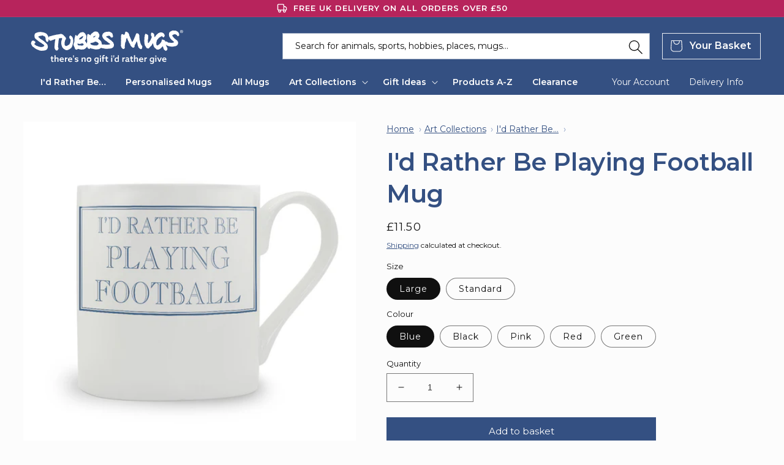

--- FILE ---
content_type: text/html; charset=utf-8
request_url: https://stubbsmugs.co.uk/products/id-rather-be-playing-football-mug
body_size: 59810
content:
<!doctype html>
<html class="no-js" lang="en">
  <head>
    <meta charset="utf-8">
    <meta http-equiv="X-UA-Compatible" content="IE=edge">
    <meta name="viewport" content="width=device-width,initial-scale=1">
    <meta name="theme-color" content="">
    <link rel="canonical" href="https://stubbsmugs.co.uk/products/id-rather-be-playing-football-mug">
    <link rel="preconnect" href="https://cdn.shopify.com" crossorigin>
    <meta name="google-site-verification" content="imkIwo9CApgPDmpBcLYNgke_v3ShCc_DNVD-iQ1wyyM"><link rel="icon" type="image/png" href="//stubbsmugs.co.uk/cdn/shop/files/Stubbs-Favicon-32x32px.png?crop=center&height=32&v=1720538862&width=32"><link rel="preconnect" href="https://fonts.googleapis.com">
    <link rel="preconnect" href="https://fonts.gstatic.com" crossorigin>
    <link href="https://fonts.googleapis.com/css2?family=Montserrat:wght@400..600&display=swap" rel="stylesheet"><title>I&#39;d Rather Be Playing Football Mug &ndash; Buy at Stubbs Mugs</title>

    
      <meta name="description" content="Goal! Mad about footy? Here&#39;s the perfect gift. High quality fine bone china mug, hand decorated and printed here in the UK. The design is displayed on the front and the mug is available in a standard or large size. Colours: Design is available in Colours listed above Material: Fine Bone China Standard Size: 250ml Volu">
    

    

<meta property="og:site_name" content="Stubbs Mugs">
<meta property="og:url" content="https://stubbsmugs.co.uk/products/id-rather-be-playing-football-mug">
<meta property="og:title" content="I&#39;d Rather Be Playing Football Mug">
<meta property="og:type" content="product">
<meta property="og:description" content="Goal! Mad about footy? Here&#39;s the perfect gift. High quality fine bone china mug, hand decorated and printed here in the UK. The design is displayed on the front and the mug is available in a standard or large size. Colours: Design is available in Colours listed above Material: Fine Bone China Standard Size: 250ml Volu"><meta property="og:image" content="http://stubbsmugs.co.uk/cdn/shop/files/163605-front.jpg?v=1721206197">
  <meta property="og:image:secure_url" content="https://stubbsmugs.co.uk/cdn/shop/files/163605-front.jpg?v=1721206197">
  <meta property="og:image:width" content="1000">
  <meta property="og:image:height" content="1000"><meta property="og:price:amount" content="10.50">
  <meta property="og:price:currency" content="GBP"><meta name="twitter:site" content="@stubbsmugs"><meta name="twitter:card" content="summary_large_image">
<meta name="twitter:title" content="I&#39;d Rather Be Playing Football Mug">
<meta name="twitter:description" content="Goal! Mad about footy? Here&#39;s the perfect gift. High quality fine bone china mug, hand decorated and printed here in the UK. The design is displayed on the front and the mug is available in a standard or large size. Colours: Design is available in Colours listed above Material: Fine Bone China Standard Size: 250ml Volu">

    <script src="//stubbsmugs.co.uk/cdn/shop/t/13/assets/search-form.js?v=133129549252120666541743792528" defer="defer"></script>
    <script src="//stubbsmugs.co.uk/cdn/shop/t/13/assets/global.js?v=50937513076337727131741338290" defer="defer"></script>
    <script>window.performance && window.performance.mark && window.performance.mark('shopify.content_for_header.start');</script><meta name="google-site-verification" content="gyHyRnAL2Ts52EINGuycAix-L0ABg5GRAfQSTkFnKuE">
<meta id="shopify-digital-wallet" name="shopify-digital-wallet" content="/57372180540/digital_wallets/dialog">
<meta name="shopify-checkout-api-token" content="5d801b27f6e5dc18e90b8117c4945c7e">
<meta id="in-context-paypal-metadata" data-shop-id="57372180540" data-venmo-supported="false" data-environment="production" data-locale="en_US" data-paypal-v4="true" data-currency="GBP">
<link rel="alternate" type="application/json+oembed" href="https://stubbsmugs.co.uk/products/id-rather-be-playing-football-mug.oembed">
<script async="async" src="/checkouts/internal/preloads.js?locale=en-GB"></script>
<link rel="preconnect" href="https://shop.app" crossorigin="anonymous">
<script async="async" src="https://shop.app/checkouts/internal/preloads.js?locale=en-GB&shop_id=57372180540" crossorigin="anonymous"></script>
<script id="apple-pay-shop-capabilities" type="application/json">{"shopId":57372180540,"countryCode":"GB","currencyCode":"GBP","merchantCapabilities":["supports3DS"],"merchantId":"gid:\/\/shopify\/Shop\/57372180540","merchantName":"Stubbs Mugs","requiredBillingContactFields":["postalAddress","email"],"requiredShippingContactFields":["postalAddress","email"],"shippingType":"shipping","supportedNetworks":["visa","maestro","masterCard","amex","discover","elo"],"total":{"type":"pending","label":"Stubbs Mugs","amount":"1.00"},"shopifyPaymentsEnabled":true,"supportsSubscriptions":true}</script>
<script id="shopify-features" type="application/json">{"accessToken":"5d801b27f6e5dc18e90b8117c4945c7e","betas":["rich-media-storefront-analytics"],"domain":"stubbsmugs.co.uk","predictiveSearch":true,"shopId":57372180540,"locale":"en"}</script>
<script>var Shopify = Shopify || {};
Shopify.shop = "stubbs-mugs.myshopify.com";
Shopify.locale = "en";
Shopify.currency = {"active":"GBP","rate":"1.0"};
Shopify.country = "GB";
Shopify.theme = {"name":"stubbs-shopify\/main","id":164668113188,"schema_name":"Taste","schema_version":"2.0.0","theme_store_id":null,"role":"main"};
Shopify.theme.handle = "null";
Shopify.theme.style = {"id":null,"handle":null};
Shopify.cdnHost = "stubbsmugs.co.uk/cdn";
Shopify.routes = Shopify.routes || {};
Shopify.routes.root = "/";</script>
<script type="module">!function(o){(o.Shopify=o.Shopify||{}).modules=!0}(window);</script>
<script>!function(o){function n(){var o=[];function n(){o.push(Array.prototype.slice.apply(arguments))}return n.q=o,n}var t=o.Shopify=o.Shopify||{};t.loadFeatures=n(),t.autoloadFeatures=n()}(window);</script>
<script>
  window.ShopifyPay = window.ShopifyPay || {};
  window.ShopifyPay.apiHost = "shop.app\/pay";
  window.ShopifyPay.redirectState = null;
</script>
<script id="shop-js-analytics" type="application/json">{"pageType":"product"}</script>
<script defer="defer" async type="module" src="//stubbsmugs.co.uk/cdn/shopifycloud/shop-js/modules/v2/client.init-shop-cart-sync_BdyHc3Nr.en.esm.js"></script>
<script defer="defer" async type="module" src="//stubbsmugs.co.uk/cdn/shopifycloud/shop-js/modules/v2/chunk.common_Daul8nwZ.esm.js"></script>
<script type="module">
  await import("//stubbsmugs.co.uk/cdn/shopifycloud/shop-js/modules/v2/client.init-shop-cart-sync_BdyHc3Nr.en.esm.js");
await import("//stubbsmugs.co.uk/cdn/shopifycloud/shop-js/modules/v2/chunk.common_Daul8nwZ.esm.js");

  window.Shopify.SignInWithShop?.initShopCartSync?.({"fedCMEnabled":true,"windoidEnabled":true});

</script>
<script>
  window.Shopify = window.Shopify || {};
  if (!window.Shopify.featureAssets) window.Shopify.featureAssets = {};
  window.Shopify.featureAssets['shop-js'] = {"shop-cart-sync":["modules/v2/client.shop-cart-sync_QYOiDySF.en.esm.js","modules/v2/chunk.common_Daul8nwZ.esm.js"],"init-fed-cm":["modules/v2/client.init-fed-cm_DchLp9rc.en.esm.js","modules/v2/chunk.common_Daul8nwZ.esm.js"],"shop-button":["modules/v2/client.shop-button_OV7bAJc5.en.esm.js","modules/v2/chunk.common_Daul8nwZ.esm.js"],"init-windoid":["modules/v2/client.init-windoid_DwxFKQ8e.en.esm.js","modules/v2/chunk.common_Daul8nwZ.esm.js"],"shop-cash-offers":["modules/v2/client.shop-cash-offers_DWtL6Bq3.en.esm.js","modules/v2/chunk.common_Daul8nwZ.esm.js","modules/v2/chunk.modal_CQq8HTM6.esm.js"],"shop-toast-manager":["modules/v2/client.shop-toast-manager_CX9r1SjA.en.esm.js","modules/v2/chunk.common_Daul8nwZ.esm.js"],"init-shop-email-lookup-coordinator":["modules/v2/client.init-shop-email-lookup-coordinator_UhKnw74l.en.esm.js","modules/v2/chunk.common_Daul8nwZ.esm.js"],"pay-button":["modules/v2/client.pay-button_DzxNnLDY.en.esm.js","modules/v2/chunk.common_Daul8nwZ.esm.js"],"avatar":["modules/v2/client.avatar_BTnouDA3.en.esm.js"],"init-shop-cart-sync":["modules/v2/client.init-shop-cart-sync_BdyHc3Nr.en.esm.js","modules/v2/chunk.common_Daul8nwZ.esm.js"],"shop-login-button":["modules/v2/client.shop-login-button_D8B466_1.en.esm.js","modules/v2/chunk.common_Daul8nwZ.esm.js","modules/v2/chunk.modal_CQq8HTM6.esm.js"],"init-customer-accounts-sign-up":["modules/v2/client.init-customer-accounts-sign-up_C8fpPm4i.en.esm.js","modules/v2/client.shop-login-button_D8B466_1.en.esm.js","modules/v2/chunk.common_Daul8nwZ.esm.js","modules/v2/chunk.modal_CQq8HTM6.esm.js"],"init-shop-for-new-customer-accounts":["modules/v2/client.init-shop-for-new-customer-accounts_CVTO0Ztu.en.esm.js","modules/v2/client.shop-login-button_D8B466_1.en.esm.js","modules/v2/chunk.common_Daul8nwZ.esm.js","modules/v2/chunk.modal_CQq8HTM6.esm.js"],"init-customer-accounts":["modules/v2/client.init-customer-accounts_dRgKMfrE.en.esm.js","modules/v2/client.shop-login-button_D8B466_1.en.esm.js","modules/v2/chunk.common_Daul8nwZ.esm.js","modules/v2/chunk.modal_CQq8HTM6.esm.js"],"shop-follow-button":["modules/v2/client.shop-follow-button_CkZpjEct.en.esm.js","modules/v2/chunk.common_Daul8nwZ.esm.js","modules/v2/chunk.modal_CQq8HTM6.esm.js"],"lead-capture":["modules/v2/client.lead-capture_BntHBhfp.en.esm.js","modules/v2/chunk.common_Daul8nwZ.esm.js","modules/v2/chunk.modal_CQq8HTM6.esm.js"],"checkout-modal":["modules/v2/client.checkout-modal_CfxcYbTm.en.esm.js","modules/v2/chunk.common_Daul8nwZ.esm.js","modules/v2/chunk.modal_CQq8HTM6.esm.js"],"shop-login":["modules/v2/client.shop-login_Da4GZ2H6.en.esm.js","modules/v2/chunk.common_Daul8nwZ.esm.js","modules/v2/chunk.modal_CQq8HTM6.esm.js"],"payment-terms":["modules/v2/client.payment-terms_MV4M3zvL.en.esm.js","modules/v2/chunk.common_Daul8nwZ.esm.js","modules/v2/chunk.modal_CQq8HTM6.esm.js"]};
</script>
<script id="__st">var __st={"a":57372180540,"offset":0,"reqid":"0f8aa29b-1d3c-4e60-b4d8-831c247c05ed-1768996979","pageurl":"stubbsmugs.co.uk\/products\/id-rather-be-playing-football-mug","u":"300820774800","p":"product","rtyp":"product","rid":8606931124516};</script>
<script>window.ShopifyPaypalV4VisibilityTracking = true;</script>
<script id="captcha-bootstrap">!function(){'use strict';const t='contact',e='account',n='new_comment',o=[[t,t],['blogs',n],['comments',n],[t,'customer']],c=[[e,'customer_login'],[e,'guest_login'],[e,'recover_customer_password'],[e,'create_customer']],r=t=>t.map((([t,e])=>`form[action*='/${t}']:not([data-nocaptcha='true']) input[name='form_type'][value='${e}']`)).join(','),a=t=>()=>t?[...document.querySelectorAll(t)].map((t=>t.form)):[];function s(){const t=[...o],e=r(t);return a(e)}const i='password',u='form_key',d=['recaptcha-v3-token','g-recaptcha-response','h-captcha-response',i],f=()=>{try{return window.sessionStorage}catch{return}},m='__shopify_v',_=t=>t.elements[u];function p(t,e,n=!1){try{const o=window.sessionStorage,c=JSON.parse(o.getItem(e)),{data:r}=function(t){const{data:e,action:n}=t;return t[m]||n?{data:e,action:n}:{data:t,action:n}}(c);for(const[e,n]of Object.entries(r))t.elements[e]&&(t.elements[e].value=n);n&&o.removeItem(e)}catch(o){console.error('form repopulation failed',{error:o})}}const l='form_type',E='cptcha';function T(t){t.dataset[E]=!0}const w=window,h=w.document,L='Shopify',v='ce_forms',y='captcha';let A=!1;((t,e)=>{const n=(g='f06e6c50-85a8-45c8-87d0-21a2b65856fe',I='https://cdn.shopify.com/shopifycloud/storefront-forms-hcaptcha/ce_storefront_forms_captcha_hcaptcha.v1.5.2.iife.js',D={infoText:'Protected by hCaptcha',privacyText:'Privacy',termsText:'Terms'},(t,e,n)=>{const o=w[L][v],c=o.bindForm;if(c)return c(t,g,e,D).then(n);var r;o.q.push([[t,g,e,D],n]),r=I,A||(h.body.append(Object.assign(h.createElement('script'),{id:'captcha-provider',async:!0,src:r})),A=!0)});var g,I,D;w[L]=w[L]||{},w[L][v]=w[L][v]||{},w[L][v].q=[],w[L][y]=w[L][y]||{},w[L][y].protect=function(t,e){n(t,void 0,e),T(t)},Object.freeze(w[L][y]),function(t,e,n,w,h,L){const[v,y,A,g]=function(t,e,n){const i=e?o:[],u=t?c:[],d=[...i,...u],f=r(d),m=r(i),_=r(d.filter((([t,e])=>n.includes(e))));return[a(f),a(m),a(_),s()]}(w,h,L),I=t=>{const e=t.target;return e instanceof HTMLFormElement?e:e&&e.form},D=t=>v().includes(t);t.addEventListener('submit',(t=>{const e=I(t);if(!e)return;const n=D(e)&&!e.dataset.hcaptchaBound&&!e.dataset.recaptchaBound,o=_(e),c=g().includes(e)&&(!o||!o.value);(n||c)&&t.preventDefault(),c&&!n&&(function(t){try{if(!f())return;!function(t){const e=f();if(!e)return;const n=_(t);if(!n)return;const o=n.value;o&&e.removeItem(o)}(t);const e=Array.from(Array(32),(()=>Math.random().toString(36)[2])).join('');!function(t,e){_(t)||t.append(Object.assign(document.createElement('input'),{type:'hidden',name:u})),t.elements[u].value=e}(t,e),function(t,e){const n=f();if(!n)return;const o=[...t.querySelectorAll(`input[type='${i}']`)].map((({name:t})=>t)),c=[...d,...o],r={};for(const[a,s]of new FormData(t).entries())c.includes(a)||(r[a]=s);n.setItem(e,JSON.stringify({[m]:1,action:t.action,data:r}))}(t,e)}catch(e){console.error('failed to persist form',e)}}(e),e.submit())}));const S=(t,e)=>{t&&!t.dataset[E]&&(n(t,e.some((e=>e===t))),T(t))};for(const o of['focusin','change'])t.addEventListener(o,(t=>{const e=I(t);D(e)&&S(e,y())}));const B=e.get('form_key'),M=e.get(l),P=B&&M;t.addEventListener('DOMContentLoaded',(()=>{const t=y();if(P)for(const e of t)e.elements[l].value===M&&p(e,B);[...new Set([...A(),...v().filter((t=>'true'===t.dataset.shopifyCaptcha))])].forEach((e=>S(e,t)))}))}(h,new URLSearchParams(w.location.search),n,t,e,['guest_login'])})(!0,!0)}();</script>
<script integrity="sha256-4kQ18oKyAcykRKYeNunJcIwy7WH5gtpwJnB7kiuLZ1E=" data-source-attribution="shopify.loadfeatures" defer="defer" src="//stubbsmugs.co.uk/cdn/shopifycloud/storefront/assets/storefront/load_feature-a0a9edcb.js" crossorigin="anonymous"></script>
<script crossorigin="anonymous" defer="defer" src="//stubbsmugs.co.uk/cdn/shopifycloud/storefront/assets/shopify_pay/storefront-65b4c6d7.js?v=20250812"></script>
<script data-source-attribution="shopify.dynamic_checkout.dynamic.init">var Shopify=Shopify||{};Shopify.PaymentButton=Shopify.PaymentButton||{isStorefrontPortableWallets:!0,init:function(){window.Shopify.PaymentButton.init=function(){};var t=document.createElement("script");t.src="https://stubbsmugs.co.uk/cdn/shopifycloud/portable-wallets/latest/portable-wallets.en.js",t.type="module",document.head.appendChild(t)}};
</script>
<script data-source-attribution="shopify.dynamic_checkout.buyer_consent">
  function portableWalletsHideBuyerConsent(e){var t=document.getElementById("shopify-buyer-consent"),n=document.getElementById("shopify-subscription-policy-button");t&&n&&(t.classList.add("hidden"),t.setAttribute("aria-hidden","true"),n.removeEventListener("click",e))}function portableWalletsShowBuyerConsent(e){var t=document.getElementById("shopify-buyer-consent"),n=document.getElementById("shopify-subscription-policy-button");t&&n&&(t.classList.remove("hidden"),t.removeAttribute("aria-hidden"),n.addEventListener("click",e))}window.Shopify?.PaymentButton&&(window.Shopify.PaymentButton.hideBuyerConsent=portableWalletsHideBuyerConsent,window.Shopify.PaymentButton.showBuyerConsent=portableWalletsShowBuyerConsent);
</script>
<script data-source-attribution="shopify.dynamic_checkout.cart.bootstrap">document.addEventListener("DOMContentLoaded",(function(){function t(){return document.querySelector("shopify-accelerated-checkout-cart, shopify-accelerated-checkout")}if(t())Shopify.PaymentButton.init();else{new MutationObserver((function(e,n){t()&&(Shopify.PaymentButton.init(),n.disconnect())})).observe(document.body,{childList:!0,subtree:!0})}}));
</script>
<script id='scb4127' type='text/javascript' async='' src='https://stubbsmugs.co.uk/cdn/shopifycloud/privacy-banner/storefront-banner.js'></script><link id="shopify-accelerated-checkout-styles" rel="stylesheet" media="screen" href="https://stubbsmugs.co.uk/cdn/shopifycloud/portable-wallets/latest/accelerated-checkout-backwards-compat.css" crossorigin="anonymous">
<style id="shopify-accelerated-checkout-cart">
        #shopify-buyer-consent {
  margin-top: 1em;
  display: inline-block;
  width: 100%;
}

#shopify-buyer-consent.hidden {
  display: none;
}

#shopify-subscription-policy-button {
  background: none;
  border: none;
  padding: 0;
  text-decoration: underline;
  font-size: inherit;
  cursor: pointer;
}

#shopify-subscription-policy-button::before {
  box-shadow: none;
}

      </style>
<script id="sections-script" data-sections="product-recommendations,header,footer" defer="defer" src="//stubbsmugs.co.uk/cdn/shop/t/13/compiled_assets/scripts.js?v=1074"></script>
<script>window.performance && window.performance.mark && window.performance.mark('shopify.content_for_header.end');</script>


    <style data-shopify>
      
      
      
      
      

      :root {
        --font-body-family: "system_ui", -apple-system, 'Segoe UI', Roboto, 'Helvetica Neue', 'Noto Sans', 'Liberation Sans', Arial, sans-serif, 'Apple Color Emoji', 'Segoe UI Emoji', 'Segoe UI Symbol', 'Noto Color Emoji';
        --font-body-style: normal;
        --font-body-weight: 400;
        --font-body-weight-bold: 700;

        --font-heading-family: "system_ui", -apple-system, 'Segoe UI', Roboto, 'Helvetica Neue', 'Noto Sans', 'Liberation Sans', Arial, sans-serif, 'Apple Color Emoji', 'Segoe UI Emoji', 'Segoe UI Symbol', 'Noto Color Emoji';
        --font-heading-style: normal;
        --font-heading-weight: 600;

        --font-body-scale: 1.0;
        --font-heading-scale: 1.0;

        --color-base-text: 16, 16, 16;
        --color-shadow: 16, 16, 16;
        --color-base-background-1: 252, 252, 252;
        --color-base-background-2: 243, 243, 243;
        --color-base-solid-button-labels: 252, 252, 252;
        --color-base-outline-button-labels: 2, 9, 18;
        --color-base-accent-1: 52, 80, 130;
        --color-base-accent-2: 183, 36, 92;
        --payment-terms-background-color: #fcfcfc;

        --gradient-base-background-1: #fcfcfc;
        --gradient-base-background-2: #f3f3f3;
        --gradient-base-accent-1: #345082;
        --gradient-base-accent-2: #b7245c;

        --media-padding: px;
        --media-border-opacity: 1.0;
        --media-border-width: 0px;
        --media-radius: 0px;
        --media-shadow-opacity: 0.0;
        --media-shadow-horizontal-offset: 0px;
        --media-shadow-vertical-offset: 0px;
        --media-shadow-blur-radius: 0px;

        --page-width: 140rem;
        --page-width-margin: 0rem;

        --card-image-padding: 0.0rem;
        --card-corner-radius: 0.0rem;
        --card-text-alignment: center;
        --card-border-width: 0.0rem;
        --card-border-opacity: 0.0;
        --card-shadow-opacity: 0.1;
        --card-shadow-horizontal-offset: 0.0rem;
        --card-shadow-vertical-offset: 0.0rem;
        --card-shadow-blur-radius: 0.0rem;

        --badge-corner-radius: 4.0rem;

        --popup-border-width: 0px;
        --popup-border-opacity: 1.0;
        --popup-corner-radius: 0px;
        --popup-shadow-opacity: 0.0;
        --popup-shadow-horizontal-offset: 0px;
        --popup-shadow-vertical-offset: 0px;
        --popup-shadow-blur-radius: 0px;

        --drawer-border-width: 2px;
        --drawer-border-opacity: 1.0;
        --drawer-shadow-opacity: 0.0;
        --drawer-shadow-horizontal-offset: 0px;
        --drawer-shadow-vertical-offset: 0px;
        --drawer-shadow-blur-radius: 0px;

        --spacing-sections-desktop: 20px;
        --spacing-sections-mobile: 20px;

        --grid-desktop-vertical-spacing: 24px;
        --grid-desktop-horizontal-spacing: 24px;
        --grid-mobile-vertical-spacing: 12px;
        --grid-mobile-horizontal-spacing: 12px;

        --text-boxes-border-opacity: 1.0;
        --text-boxes-border-width: 0px;
        --text-boxes-radius: 0px;
        --text-boxes-shadow-opacity: 0.0;
        --text-boxes-shadow-horizontal-offset: 0px;
        --text-boxes-shadow-vertical-offset: 0px;
        --text-boxes-shadow-blur-radius: 0px;

        --buttons-radius: 0px;
        --buttons-radius-outset: 0px;
        --buttons-border-width: 1px;
        --buttons-border-opacity: 1.0;
        --buttons-shadow-opacity: 0.0;
        --buttons-shadow-horizontal-offset: 0px;
        --buttons-shadow-vertical-offset: 0px;
        --buttons-shadow-blur-radius: 0px;
        --buttons-border-offset: 0px;

        --inputs-radius: 0px;
        --inputs-border-width: 1px;
        --inputs-border-opacity: 0.55;
        --inputs-shadow-opacity: 0.0;
        --inputs-shadow-horizontal-offset: 0px;
        --inputs-margin-offset: 0px;
        --inputs-shadow-vertical-offset: 0px;
        --inputs-shadow-blur-radius: 0px;
        --inputs-radius-outset: 0px;

        --variant-pills-radius: 40px;
        --variant-pills-border-width: 1px;
        --variant-pills-border-opacity: 0.55;
        --variant-pills-shadow-opacity: 0.0;
        --variant-pills-shadow-horizontal-offset: 0px;
        --variant-pills-shadow-vertical-offset: 0px;
        --variant-pills-shadow-blur-radius: 0px;
      }

      *,
      *::before,
      *::after {
        box-sizing: inherit;
      }

      html {
        box-sizing: border-box;
        font-size: calc(var(--font-body-scale) * 62.5%);
        height: 100%;
      }

      body {
        display: grid;
        grid-template-rows: auto auto 1fr auto;
        grid-template-columns: 100%;
        min-height: 100%;
        margin: 0;
        font-size: 1.5rem;
        letter-spacing: 0;
        line-height: calc(1 + 0.8 / var(--font-body-scale));
        font-family: var(--font-body-family);
        font-style: var(--font-body-style);
        font-weight: var(--font-body-weight);
      }

      @media screen and (min-width: 750px) {
        body {
          font-size: 1.6rem;
        }
      }
    </style>

    <link href="//stubbsmugs.co.uk/cdn/shop/t/13/assets/base.css?v=12117445687522452171743792520" rel="stylesheet" type="text/css" media="all" />
    <link href="//stubbsmugs.co.uk/cdn/shop/t/13/assets/stubbs-mugs.css?v=26287110784382449171743792529" rel="stylesheet" type="text/css" media="all" />
<link rel="stylesheet" href="//stubbsmugs.co.uk/cdn/shop/t/13/assets/component-predictive-search.css?v=136245683322144455621743792962" media="print" onload="this.media='all'"><script>document.documentElement.className = document.documentElement.className.replace('no-js', 'js');
    if (Shopify.designMode) {
      document.documentElement.classList.add('shopify-design-mode');
    }
    </script>
  <!-- BEGIN app block: shopify://apps/judge-me-reviews/blocks/judgeme_core/61ccd3b1-a9f2-4160-9fe9-4fec8413e5d8 --><!-- Start of Judge.me Core -->






<link rel="dns-prefetch" href="https://cdnwidget.judge.me">
<link rel="dns-prefetch" href="https://cdn.judge.me">
<link rel="dns-prefetch" href="https://cdn1.judge.me">
<link rel="dns-prefetch" href="https://api.judge.me">

<script data-cfasync='false' class='jdgm-settings-script'>window.jdgmSettings={"pagination":5,"disable_web_reviews":false,"badge_no_review_text":"No reviews","badge_n_reviews_text":"{{ n }} customer review/reviews","badge_star_color":"#62AB37","hide_badge_preview_if_no_reviews":true,"badge_hide_text":false,"enforce_center_preview_badge":false,"widget_title":"Customer Reviews","widget_open_form_text":"Write a review","widget_close_form_text":"Cancel review","widget_refresh_page_text":"Refresh page","widget_summary_text":"Based on {{ number_of_reviews }} review/reviews","widget_no_review_text":"Be the first to write a review","widget_name_field_text":"Display name","widget_verified_name_field_text":"Verified Name (public)","widget_name_placeholder_text":"Display name","widget_required_field_error_text":"This field is required.","widget_email_field_text":"Email address","widget_verified_email_field_text":"Verified Email (private, can not be edited)","widget_email_placeholder_text":"Your email address","widget_email_field_error_text":"Please enter a valid email address.","widget_rating_field_text":"Rating","widget_review_title_field_text":"Review Title","widget_review_title_placeholder_text":"Give your review a title","widget_review_body_field_text":"Review content","widget_review_body_placeholder_text":"Start writing here...","widget_pictures_field_text":"Picture/Video (optional)","widget_submit_review_text":"Submit Review","widget_submit_verified_review_text":"Submit Verified Review","widget_submit_success_msg_with_auto_publish":"Thank you! Please refresh the page in a few moments to see your review. You can remove or edit your review by logging into \u003ca href='https://judge.me/login' target='_blank' rel='nofollow noopener'\u003eJudge.me\u003c/a\u003e","widget_submit_success_msg_no_auto_publish":"Thank you! Your review will be published as soon as it is approved by the shop admin. You can remove or edit your review by logging into \u003ca href='https://judge.me/login' target='_blank' rel='nofollow noopener'\u003eJudge.me\u003c/a\u003e","widget_show_default_reviews_out_of_total_text":"Showing {{ n_reviews_shown }} out of {{ n_reviews }} reviews.","widget_show_all_link_text":"Show all","widget_show_less_link_text":"Show less","widget_author_said_text":"{{ reviewer_name }} said:","widget_days_text":"{{ n }} days ago","widget_weeks_text":"{{ n }} week/weeks ago","widget_months_text":"{{ n }} month/months ago","widget_years_text":"{{ n }} year/years ago","widget_yesterday_text":"Yesterday","widget_today_text":"Today","widget_replied_text":"\u003e\u003e {{ shop_name }} replied:","widget_read_more_text":"Read more","widget_reviewer_name_as_initial":"","widget_rating_filter_color":"#345082","widget_rating_filter_see_all_text":"See all reviews","widget_sorting_most_recent_text":"Most Recent","widget_sorting_highest_rating_text":"Highest Rating","widget_sorting_lowest_rating_text":"Lowest Rating","widget_sorting_with_pictures_text":"Only Pictures","widget_sorting_most_helpful_text":"Most Helpful","widget_open_question_form_text":"Ask a question","widget_reviews_subtab_text":"Reviews","widget_questions_subtab_text":"Questions","widget_question_label_text":"Question","widget_answer_label_text":"Answer","widget_question_placeholder_text":"Write your question here","widget_submit_question_text":"Submit Question","widget_question_submit_success_text":"Thank you for your question! We will notify you once it gets answered.","widget_star_color":"#62AB37","verified_badge_text":"Verified","verified_badge_bg_color":"","verified_badge_text_color":"","verified_badge_placement":"left-of-reviewer-name","widget_review_max_height":"","widget_hide_border":true,"widget_social_share":false,"widget_thumb":false,"widget_review_location_show":true,"widget_location_format":"","all_reviews_include_out_of_store_products":true,"all_reviews_out_of_store_text":"(out of store)","all_reviews_pagination":100,"all_reviews_product_name_prefix_text":"about","enable_review_pictures":false,"enable_question_anwser":false,"widget_theme":"default","review_date_format":"dd/mm/yyyy","default_sort_method":"most-recent","widget_product_reviews_subtab_text":"Product Reviews","widget_shop_reviews_subtab_text":"Shop Reviews","widget_other_products_reviews_text":"Reviews for other products","widget_store_reviews_subtab_text":"Store reviews","widget_no_store_reviews_text":"This store hasn't received any reviews yet","widget_web_restriction_product_reviews_text":"This product hasn't received any reviews yet","widget_no_items_text":"No items found","widget_show_more_text":"Show more","widget_write_a_store_review_text":"Write a Store Review","widget_other_languages_heading":"Reviews in Other Languages","widget_translate_review_text":"Translate review to {{ language }}","widget_translating_review_text":"Translating...","widget_show_original_translation_text":"Show original ({{ language }})","widget_translate_review_failed_text":"Review couldn't be translated.","widget_translate_review_retry_text":"Retry","widget_translate_review_try_again_later_text":"Try again later","show_product_url_for_grouped_product":false,"widget_sorting_pictures_first_text":"Pictures First","show_pictures_on_all_rev_page_mobile":false,"show_pictures_on_all_rev_page_desktop":false,"floating_tab_hide_mobile_install_preference":false,"floating_tab_button_name":"★ Reviews","floating_tab_title":"Let customers speak for us","floating_tab_button_color":"","floating_tab_button_background_color":"","floating_tab_url":"","floating_tab_url_enabled":false,"floating_tab_tab_style":"text","all_reviews_text_badge_text":"Customers rate us {{ shop.metafields.judgeme.all_reviews_rating | round: 1 }}/5 based on {{ shop.metafields.judgeme.all_reviews_count }} reviews.","all_reviews_text_badge_text_branded_style":"{{ shop.metafields.judgeme.all_reviews_rating | round: 1 }} out of 5 stars based on {{ shop.metafields.judgeme.all_reviews_count }} reviews","is_all_reviews_text_badge_a_link":false,"show_stars_for_all_reviews_text_badge":false,"all_reviews_text_badge_url":"","all_reviews_text_style":"branded","all_reviews_text_color_style":"judgeme_brand_color","all_reviews_text_color":"#108474","all_reviews_text_show_jm_brand":true,"featured_carousel_show_header":true,"featured_carousel_title":"Let customers speak for us","testimonials_carousel_title":"Customers are saying","videos_carousel_title":"Real customer stories","cards_carousel_title":"Customers are saying","featured_carousel_count_text":"from {{ n }} reviews","featured_carousel_add_link_to_all_reviews_page":false,"featured_carousel_url":"","featured_carousel_show_images":true,"featured_carousel_autoslide_interval":5,"featured_carousel_arrows_on_the_sides":false,"featured_carousel_height":250,"featured_carousel_width":80,"featured_carousel_image_size":0,"featured_carousel_image_height":250,"featured_carousel_arrow_color":"#eeeeee","verified_count_badge_style":"branded","verified_count_badge_orientation":"horizontal","verified_count_badge_color_style":"judgeme_brand_color","verified_count_badge_color":"#108474","is_verified_count_badge_a_link":false,"verified_count_badge_url":"","verified_count_badge_show_jm_brand":true,"widget_rating_preset_default":5,"widget_first_sub_tab":"product-reviews","widget_show_histogram":true,"widget_histogram_use_custom_color":true,"widget_pagination_use_custom_color":true,"widget_star_use_custom_color":false,"widget_verified_badge_use_custom_color":false,"widget_write_review_use_custom_color":false,"picture_reminder_submit_button":"Upload Pictures","enable_review_videos":false,"mute_video_by_default":false,"widget_sorting_videos_first_text":"Videos First","widget_review_pending_text":"Pending","featured_carousel_items_for_large_screen":3,"social_share_options_order":"Facebook,Twitter","remove_microdata_snippet":true,"disable_json_ld":false,"enable_json_ld_products":false,"preview_badge_show_question_text":false,"preview_badge_no_question_text":"No questions","preview_badge_n_question_text":"{{ number_of_questions }} question/questions","qa_badge_show_icon":false,"qa_badge_position":"same-row","remove_judgeme_branding":true,"widget_add_search_bar":false,"widget_search_bar_placeholder":"Search","widget_sorting_verified_only_text":"Verified only","featured_carousel_theme":"default","featured_carousel_show_rating":true,"featured_carousel_show_title":true,"featured_carousel_show_body":true,"featured_carousel_show_date":false,"featured_carousel_show_reviewer":true,"featured_carousel_show_product":false,"featured_carousel_header_background_color":"#108474","featured_carousel_header_text_color":"#ffffff","featured_carousel_name_product_separator":"reviewed","featured_carousel_full_star_background":"#108474","featured_carousel_empty_star_background":"#dadada","featured_carousel_vertical_theme_background":"#f9fafb","featured_carousel_verified_badge_enable":true,"featured_carousel_verified_badge_color":"#108474","featured_carousel_border_style":"round","featured_carousel_review_line_length_limit":3,"featured_carousel_more_reviews_button_text":"Read more reviews","featured_carousel_view_product_button_text":"View product","all_reviews_page_load_reviews_on":"scroll","all_reviews_page_load_more_text":"Load More Reviews","disable_fb_tab_reviews":false,"enable_ajax_cdn_cache":false,"widget_advanced_speed_features":5,"widget_public_name_text":"displayed publicly like","default_reviewer_name":"John Smith","default_reviewer_name_has_non_latin":true,"widget_reviewer_anonymous":"Anonymous","medals_widget_title":"Judge.me Review Medals","medals_widget_background_color":"#f9fafb","medals_widget_position":"footer_all_pages","medals_widget_border_color":"#f9fafb","medals_widget_verified_text_position":"left","medals_widget_use_monochromatic_version":false,"medals_widget_elements_color":"#108474","show_reviewer_avatar":false,"widget_invalid_yt_video_url_error_text":"Not a YouTube video URL","widget_max_length_field_error_text":"Please enter no more than {0} characters.","widget_show_country_flag":true,"widget_show_collected_via_shop_app":true,"widget_verified_by_shop_badge_style":"light","widget_verified_by_shop_text":"Verified by Shop","widget_show_photo_gallery":false,"widget_load_with_code_splitting":true,"widget_ugc_install_preference":false,"widget_ugc_title":"Made by us, Shared by you","widget_ugc_subtitle":"Tag us to see your picture featured in our page","widget_ugc_arrows_color":"#ffffff","widget_ugc_primary_button_text":"Buy Now","widget_ugc_primary_button_background_color":"#108474","widget_ugc_primary_button_text_color":"#ffffff","widget_ugc_primary_button_border_width":"0","widget_ugc_primary_button_border_style":"none","widget_ugc_primary_button_border_color":"#108474","widget_ugc_primary_button_border_radius":"25","widget_ugc_secondary_button_text":"Load More","widget_ugc_secondary_button_background_color":"#ffffff","widget_ugc_secondary_button_text_color":"#108474","widget_ugc_secondary_button_border_width":"2","widget_ugc_secondary_button_border_style":"solid","widget_ugc_secondary_button_border_color":"#108474","widget_ugc_secondary_button_border_radius":"25","widget_ugc_reviews_button_text":"View Reviews","widget_ugc_reviews_button_background_color":"#ffffff","widget_ugc_reviews_button_text_color":"#108474","widget_ugc_reviews_button_border_width":"2","widget_ugc_reviews_button_border_style":"solid","widget_ugc_reviews_button_border_color":"#108474","widget_ugc_reviews_button_border_radius":"25","widget_ugc_reviews_button_link_to":"judgeme-reviews-page","widget_ugc_show_post_date":true,"widget_ugc_max_width":"800","widget_rating_metafield_value_type":true,"widget_primary_color":"#345082","widget_enable_secondary_color":false,"widget_secondary_color":"#edf5f5","widget_summary_average_rating_text":"{{ average_rating }} out of 5","widget_media_grid_title":"Customer photos \u0026 videos","widget_media_grid_see_more_text":"See more","widget_round_style":false,"widget_show_product_medals":false,"widget_verified_by_judgeme_text":"Verified by Judge.me","widget_show_store_medals":true,"widget_verified_by_judgeme_text_in_store_medals":"Verified by Judge.me","widget_media_field_exceed_quantity_message":"Sorry, we can only accept {{ max_media }} for one review.","widget_media_field_exceed_limit_message":"{{ file_name }} is too large, please select a {{ media_type }} less than {{ size_limit }}MB.","widget_review_submitted_text":"Review Submitted!","widget_question_submitted_text":"Question Submitted!","widget_close_form_text_question":"Cancel","widget_write_your_answer_here_text":"Write your answer here","widget_enabled_branded_link":true,"widget_show_collected_by_judgeme":false,"widget_reviewer_name_color":"","widget_write_review_text_color":"","widget_write_review_bg_color":"","widget_collected_by_judgeme_text":"collected by Judge.me","widget_pagination_type":"standard","widget_load_more_text":"Load More","widget_load_more_color":"#345082","widget_full_review_text":"Full Review","widget_read_more_reviews_text":"Read More Reviews","widget_read_questions_text":"Read Questions","widget_questions_and_answers_text":"Questions \u0026 Answers","widget_verified_by_text":"Verified by","widget_verified_text":"Verified","widget_number_of_reviews_text":"{{ number_of_reviews }} reviews","widget_back_button_text":"Back","widget_next_button_text":"Next","widget_custom_forms_filter_button":"Filters","custom_forms_style":"horizontal","widget_show_review_information":false,"how_reviews_are_collected":"How reviews are collected?","widget_show_review_keywords":false,"widget_gdpr_statement":"How we use your data: We'll only contact you about the review you left, and only if necessary. By submitting your review, you agree to Judge.me's \u003ca href='https://judge.me/terms' target='_blank' rel='nofollow noopener'\u003eterms\u003c/a\u003e, \u003ca href='https://judge.me/privacy' target='_blank' rel='nofollow noopener'\u003eprivacy\u003c/a\u003e and \u003ca href='https://judge.me/content-policy' target='_blank' rel='nofollow noopener'\u003econtent\u003c/a\u003e policies.","widget_multilingual_sorting_enabled":false,"widget_translate_review_content_enabled":false,"widget_translate_review_content_method":"manual","popup_widget_review_selection":"automatically_with_pictures","popup_widget_round_border_style":true,"popup_widget_show_title":true,"popup_widget_show_body":true,"popup_widget_show_reviewer":false,"popup_widget_show_product":true,"popup_widget_show_pictures":true,"popup_widget_use_review_picture":true,"popup_widget_show_on_home_page":true,"popup_widget_show_on_product_page":true,"popup_widget_show_on_collection_page":true,"popup_widget_show_on_cart_page":true,"popup_widget_position":"bottom_left","popup_widget_first_review_delay":5,"popup_widget_duration":5,"popup_widget_interval":5,"popup_widget_review_count":5,"popup_widget_hide_on_mobile":true,"review_snippet_widget_round_border_style":true,"review_snippet_widget_card_color":"#FFFFFF","review_snippet_widget_slider_arrows_background_color":"#FFFFFF","review_snippet_widget_slider_arrows_color":"#000000","review_snippet_widget_star_color":"#108474","show_product_variant":false,"all_reviews_product_variant_label_text":"Variant: ","widget_show_verified_branding":false,"widget_ai_summary_title":"Customers say","widget_ai_summary_disclaimer":"AI-powered review summary based on recent customer reviews","widget_show_ai_summary":false,"widget_show_ai_summary_bg":false,"widget_show_review_title_input":true,"redirect_reviewers_invited_via_email":"review_widget","request_store_review_after_product_review":false,"request_review_other_products_in_order":false,"review_form_color_scheme":"default","review_form_corner_style":"square","review_form_star_color":{},"review_form_text_color":"#333333","review_form_background_color":"#ffffff","review_form_field_background_color":"#fafafa","review_form_button_color":{},"review_form_button_text_color":"#ffffff","review_form_modal_overlay_color":"#000000","review_content_screen_title_text":"How would you rate this product?","review_content_introduction_text":"We would love it if you would share a bit about your experience.","store_review_form_title_text":"How would you rate this store?","store_review_form_introduction_text":"We would love it if you would share a bit about your experience.","show_review_guidance_text":true,"one_star_review_guidance_text":"Poor","five_star_review_guidance_text":"Great","customer_information_screen_title_text":"About you","customer_information_introduction_text":"Please tell us more about you.","custom_questions_screen_title_text":"Your experience in more detail","custom_questions_introduction_text":"Here are a few questions to help us understand more about your experience.","review_submitted_screen_title_text":"Thanks for your review!","review_submitted_screen_thank_you_text":"We are processing it and it will appear on the store soon.","review_submitted_screen_email_verification_text":"Please confirm your email by clicking the link we just sent you. This helps us keep reviews authentic.","review_submitted_request_store_review_text":"Would you like to share your experience of shopping with us?","review_submitted_review_other_products_text":"Would you like to review these products?","store_review_screen_title_text":"Would you like to share your experience of shopping with us?","store_review_introduction_text":"We value your feedback and use it to improve. Please share any thoughts or suggestions you have.","reviewer_media_screen_title_picture_text":"Share a picture","reviewer_media_introduction_picture_text":"Upload a photo to support your review.","reviewer_media_screen_title_video_text":"Share a video","reviewer_media_introduction_video_text":"Upload a video to support your review.","reviewer_media_screen_title_picture_or_video_text":"Share a picture or video","reviewer_media_introduction_picture_or_video_text":"Upload a photo or video to support your review.","reviewer_media_youtube_url_text":"Paste your Youtube URL here","advanced_settings_next_step_button_text":"Next","advanced_settings_close_review_button_text":"Close","modal_write_review_flow":true,"write_review_flow_required_text":"Required","write_review_flow_privacy_message_text":"We respect your privacy.","write_review_flow_anonymous_text":"Post review as anonymous","write_review_flow_visibility_text":"This won't be visible to other customers.","write_review_flow_multiple_selection_help_text":"Select as many as you like","write_review_flow_single_selection_help_text":"Select one option","write_review_flow_required_field_error_text":"This field is required","write_review_flow_invalid_email_error_text":"Please enter a valid email address","write_review_flow_max_length_error_text":"Max. {{ max_length }} characters.","write_review_flow_media_upload_text":"\u003cb\u003eClick to upload\u003c/b\u003e or drag and drop","write_review_flow_gdpr_statement":"We'll only contact you about your review if necessary. By submitting your review, you agree to our \u003ca href='https://judge.me/terms' target='_blank' rel='nofollow noopener'\u003eterms and conditions\u003c/a\u003e and \u003ca href='https://judge.me/privacy' target='_blank' rel='nofollow noopener'\u003eprivacy policy\u003c/a\u003e.","rating_only_reviews_enabled":true,"show_negative_reviews_help_screen":true,"new_review_flow_help_screen_rating_threshold":3,"negative_review_resolution_screen_title_text":"Tell us more","negative_review_resolution_text":"Your experience matters to us. If there were issues with your purchase, we're here to help. Feel free to reach out to us, we'd love the opportunity to make things right.","negative_review_resolution_button_text":"Contact us","negative_review_resolution_proceed_with_review_text":"Leave a review","negative_review_resolution_subject":"Issue with purchase from {{ shop_name }}.{{ order_name }}","preview_badge_collection_page_install_status":false,"widget_review_custom_css":"","preview_badge_custom_css":"","preview_badge_stars_count":"5-stars","featured_carousel_custom_css":"","floating_tab_custom_css":"","all_reviews_widget_custom_css":"","medals_widget_custom_css":"","verified_badge_custom_css":"","all_reviews_text_custom_css":"","transparency_badges_collected_via_store_invite":false,"transparency_badges_from_another_provider":false,"transparency_badges_collected_from_store_visitor":false,"transparency_badges_collected_by_verified_review_provider":false,"transparency_badges_earned_reward":false,"transparency_badges_collected_via_store_invite_text":"Review collected via store invitation","transparency_badges_from_another_provider_text":"Review collected from another provider","transparency_badges_collected_from_store_visitor_text":"Review collected from a store visitor","transparency_badges_written_in_google_text":"Review written in Google","transparency_badges_written_in_etsy_text":"Review written in Etsy","transparency_badges_written_in_shop_app_text":"Review written in Shop App","transparency_badges_earned_reward_text":"Review earned a reward for future purchase","product_review_widget_per_page":10,"widget_store_review_label_text":"Review about the store","checkout_comment_extension_title_on_product_page":"Customer Comments","checkout_comment_extension_num_latest_comment_show":5,"checkout_comment_extension_format":"name_and_timestamp","checkout_comment_customer_name":"last_initial","checkout_comment_comment_notification":true,"preview_badge_collection_page_install_preference":false,"preview_badge_home_page_install_preference":false,"preview_badge_product_page_install_preference":false,"review_widget_install_preference":"","review_carousel_install_preference":false,"floating_reviews_tab_install_preference":"none","verified_reviews_count_badge_install_preference":false,"all_reviews_text_install_preference":false,"review_widget_best_location":false,"judgeme_medals_install_preference":false,"review_widget_revamp_enabled":false,"review_widget_qna_enabled":false,"review_widget_header_theme":"minimal","review_widget_widget_title_enabled":true,"review_widget_header_text_size":"medium","review_widget_header_text_weight":"regular","review_widget_average_rating_style":"compact","review_widget_bar_chart_enabled":true,"review_widget_bar_chart_type":"numbers","review_widget_bar_chart_style":"standard","review_widget_expanded_media_gallery_enabled":false,"review_widget_reviews_section_theme":"standard","review_widget_image_style":"thumbnails","review_widget_review_image_ratio":"square","review_widget_stars_size":"medium","review_widget_verified_badge":"standard_text","review_widget_review_title_text_size":"medium","review_widget_review_text_size":"medium","review_widget_review_text_length":"medium","review_widget_number_of_columns_desktop":3,"review_widget_carousel_transition_speed":5,"review_widget_custom_questions_answers_display":"always","review_widget_button_text_color":"#FFFFFF","review_widget_text_color":"#000000","review_widget_lighter_text_color":"#7B7B7B","review_widget_corner_styling":"soft","review_widget_review_word_singular":"review","review_widget_review_word_plural":"reviews","review_widget_voting_label":"Helpful?","review_widget_shop_reply_label":"Reply from {{ shop_name }}:","review_widget_filters_title":"Filters","qna_widget_question_word_singular":"Question","qna_widget_question_word_plural":"Questions","qna_widget_answer_reply_label":"Answer from {{ answerer_name }}:","qna_content_screen_title_text":"Ask a question about this product","qna_widget_question_required_field_error_text":"Please enter your question.","qna_widget_flow_gdpr_statement":"We'll only contact you about your question if necessary. By submitting your question, you agree to our \u003ca href='https://judge.me/terms' target='_blank' rel='nofollow noopener'\u003eterms and conditions\u003c/a\u003e and \u003ca href='https://judge.me/privacy' target='_blank' rel='nofollow noopener'\u003eprivacy policy\u003c/a\u003e.","qna_widget_question_submitted_text":"Thanks for your question!","qna_widget_close_form_text_question":"Close","qna_widget_question_submit_success_text":"We’ll notify you by email when your question is answered.","all_reviews_widget_v2025_enabled":false,"all_reviews_widget_v2025_header_theme":"default","all_reviews_widget_v2025_widget_title_enabled":true,"all_reviews_widget_v2025_header_text_size":"medium","all_reviews_widget_v2025_header_text_weight":"regular","all_reviews_widget_v2025_average_rating_style":"compact","all_reviews_widget_v2025_bar_chart_enabled":true,"all_reviews_widget_v2025_bar_chart_type":"numbers","all_reviews_widget_v2025_bar_chart_style":"standard","all_reviews_widget_v2025_expanded_media_gallery_enabled":false,"all_reviews_widget_v2025_show_store_medals":true,"all_reviews_widget_v2025_show_photo_gallery":true,"all_reviews_widget_v2025_show_review_keywords":false,"all_reviews_widget_v2025_show_ai_summary":false,"all_reviews_widget_v2025_show_ai_summary_bg":false,"all_reviews_widget_v2025_add_search_bar":false,"all_reviews_widget_v2025_default_sort_method":"most-recent","all_reviews_widget_v2025_reviews_per_page":10,"all_reviews_widget_v2025_reviews_section_theme":"default","all_reviews_widget_v2025_image_style":"thumbnails","all_reviews_widget_v2025_review_image_ratio":"square","all_reviews_widget_v2025_stars_size":"medium","all_reviews_widget_v2025_verified_badge":"bold_badge","all_reviews_widget_v2025_review_title_text_size":"medium","all_reviews_widget_v2025_review_text_size":"medium","all_reviews_widget_v2025_review_text_length":"medium","all_reviews_widget_v2025_number_of_columns_desktop":3,"all_reviews_widget_v2025_carousel_transition_speed":5,"all_reviews_widget_v2025_custom_questions_answers_display":"always","all_reviews_widget_v2025_show_product_variant":false,"all_reviews_widget_v2025_show_reviewer_avatar":true,"all_reviews_widget_v2025_reviewer_name_as_initial":"","all_reviews_widget_v2025_review_location_show":false,"all_reviews_widget_v2025_location_format":"","all_reviews_widget_v2025_show_country_flag":false,"all_reviews_widget_v2025_verified_by_shop_badge_style":"light","all_reviews_widget_v2025_social_share":false,"all_reviews_widget_v2025_social_share_options_order":"Facebook,Twitter,LinkedIn,Pinterest","all_reviews_widget_v2025_pagination_type":"standard","all_reviews_widget_v2025_button_text_color":"#FFFFFF","all_reviews_widget_v2025_text_color":"#000000","all_reviews_widget_v2025_lighter_text_color":"#7B7B7B","all_reviews_widget_v2025_corner_styling":"soft","all_reviews_widget_v2025_title":"Customer reviews","all_reviews_widget_v2025_ai_summary_title":"Customers say about this store","all_reviews_widget_v2025_no_review_text":"Be the first to write a review","platform":"shopify","branding_url":"https://app.judge.me/reviews/stores/stubbsmugs.co.uk","branding_text":"Powered by Judge.me","locale":"en","reply_name":"Stubbs Mugs","widget_version":"3.0","footer":true,"autopublish":true,"review_dates":true,"enable_custom_form":false,"shop_use_review_site":true,"shop_locale":"en","enable_multi_locales_translations":false,"show_review_title_input":true,"review_verification_email_status":"always","negative_review_notification_email":"stubbsmugs@grindstore.com","can_be_branded":true,"reply_name_text":"Stubbs Mugs"};</script> <style class='jdgm-settings-style'>.jdgm-xx{left:0}:root{--jdgm-primary-color: #345082;--jdgm-secondary-color: rgba(52,80,130,0.1);--jdgm-star-color: #62AB37;--jdgm-write-review-text-color: white;--jdgm-write-review-bg-color: #345082;--jdgm-paginate-color: #345082;--jdgm-border-radius: 0;--jdgm-reviewer-name-color: #345082}.jdgm-histogram__bar-content{background-color:#345082}.jdgm-rev[data-verified-buyer=true] .jdgm-rev__icon.jdgm-rev__icon:after,.jdgm-rev__buyer-badge.jdgm-rev__buyer-badge{color:white;background-color:#345082}.jdgm-review-widget--small .jdgm-gallery.jdgm-gallery .jdgm-gallery__thumbnail-link:nth-child(8) .jdgm-gallery__thumbnail-wrapper.jdgm-gallery__thumbnail-wrapper:before{content:"See more"}@media only screen and (min-width: 768px){.jdgm-gallery.jdgm-gallery .jdgm-gallery__thumbnail-link:nth-child(8) .jdgm-gallery__thumbnail-wrapper.jdgm-gallery__thumbnail-wrapper:before{content:"See more"}}.jdgm-preview-badge .jdgm-star.jdgm-star{color:#62AB37}.jdgm-prev-badge[data-average-rating='0.00']{display:none !important}.jdgm-rev .jdgm-rev__icon{display:none !important}.jdgm-widget.jdgm-all-reviews-widget,.jdgm-widget .jdgm-rev-widg{border:none;padding:0}.jdgm-author-all-initials{display:none !important}.jdgm-author-last-initial{display:none !important}.jdgm-rev-widg__title{visibility:hidden}.jdgm-rev-widg__summary-text{visibility:hidden}.jdgm-prev-badge__text{visibility:hidden}.jdgm-rev__prod-link-prefix:before{content:'about'}.jdgm-rev__variant-label:before{content:'Variant: '}.jdgm-rev__out-of-store-text:before{content:'(out of store)'}@media only screen and (min-width: 768px){.jdgm-rev__pics .jdgm-rev_all-rev-page-picture-separator,.jdgm-rev__pics .jdgm-rev__product-picture{display:none}}@media only screen and (max-width: 768px){.jdgm-rev__pics .jdgm-rev_all-rev-page-picture-separator,.jdgm-rev__pics .jdgm-rev__product-picture{display:none}}.jdgm-preview-badge[data-template="product"]{display:none !important}.jdgm-preview-badge[data-template="collection"]{display:none !important}.jdgm-preview-badge[data-template="index"]{display:none !important}.jdgm-review-widget[data-from-snippet="true"]{display:none !important}.jdgm-verified-count-badget[data-from-snippet="true"]{display:none !important}.jdgm-carousel-wrapper[data-from-snippet="true"]{display:none !important}.jdgm-all-reviews-text[data-from-snippet="true"]{display:none !important}.jdgm-medals-section[data-from-snippet="true"]{display:none !important}.jdgm-ugc-media-wrapper[data-from-snippet="true"]{display:none !important}.jdgm-rev__transparency-badge[data-badge-type="review_collected_via_store_invitation"]{display:none !important}.jdgm-rev__transparency-badge[data-badge-type="review_collected_from_another_provider"]{display:none !important}.jdgm-rev__transparency-badge[data-badge-type="review_collected_from_store_visitor"]{display:none !important}.jdgm-rev__transparency-badge[data-badge-type="review_written_in_etsy"]{display:none !important}.jdgm-rev__transparency-badge[data-badge-type="review_written_in_google_business"]{display:none !important}.jdgm-rev__transparency-badge[data-badge-type="review_written_in_shop_app"]{display:none !important}.jdgm-rev__transparency-badge[data-badge-type="review_earned_for_future_purchase"]{display:none !important}.jdgm-review-snippet-widget .jdgm-rev-snippet-widget__cards-container .jdgm-rev-snippet-card{border-radius:8px;background:#fff}.jdgm-review-snippet-widget .jdgm-rev-snippet-widget__cards-container .jdgm-rev-snippet-card__rev-rating .jdgm-star{color:#108474}.jdgm-review-snippet-widget .jdgm-rev-snippet-widget__prev-btn,.jdgm-review-snippet-widget .jdgm-rev-snippet-widget__next-btn{border-radius:50%;background:#fff}.jdgm-review-snippet-widget .jdgm-rev-snippet-widget__prev-btn>svg,.jdgm-review-snippet-widget .jdgm-rev-snippet-widget__next-btn>svg{fill:#000}.jdgm-full-rev-modal.rev-snippet-widget .jm-mfp-container .jm-mfp-content,.jdgm-full-rev-modal.rev-snippet-widget .jm-mfp-container .jdgm-full-rev__icon,.jdgm-full-rev-modal.rev-snippet-widget .jm-mfp-container .jdgm-full-rev__pic-img,.jdgm-full-rev-modal.rev-snippet-widget .jm-mfp-container .jdgm-full-rev__reply{border-radius:8px}.jdgm-full-rev-modal.rev-snippet-widget .jm-mfp-container .jdgm-full-rev[data-verified-buyer="true"] .jdgm-full-rev__icon::after{border-radius:8px}.jdgm-full-rev-modal.rev-snippet-widget .jm-mfp-container .jdgm-full-rev .jdgm-rev__buyer-badge{border-radius:calc( 8px / 2 )}.jdgm-full-rev-modal.rev-snippet-widget .jm-mfp-container .jdgm-full-rev .jdgm-full-rev__replier::before{content:'Stubbs Mugs'}.jdgm-full-rev-modal.rev-snippet-widget .jm-mfp-container .jdgm-full-rev .jdgm-full-rev__product-button{border-radius:calc( 8px * 6 )}
</style> <style class='jdgm-settings-style'></style>

  
  
  
  <style class='jdgm-miracle-styles'>
  @-webkit-keyframes jdgm-spin{0%{-webkit-transform:rotate(0deg);-ms-transform:rotate(0deg);transform:rotate(0deg)}100%{-webkit-transform:rotate(359deg);-ms-transform:rotate(359deg);transform:rotate(359deg)}}@keyframes jdgm-spin{0%{-webkit-transform:rotate(0deg);-ms-transform:rotate(0deg);transform:rotate(0deg)}100%{-webkit-transform:rotate(359deg);-ms-transform:rotate(359deg);transform:rotate(359deg)}}@font-face{font-family:'JudgemeStar';src:url("[data-uri]") format("woff");font-weight:normal;font-style:normal}.jdgm-star{font-family:'JudgemeStar';display:inline !important;text-decoration:none !important;padding:0 4px 0 0 !important;margin:0 !important;font-weight:bold;opacity:1;-webkit-font-smoothing:antialiased;-moz-osx-font-smoothing:grayscale}.jdgm-star:hover{opacity:1}.jdgm-star:last-of-type{padding:0 !important}.jdgm-star.jdgm--on:before{content:"\e000"}.jdgm-star.jdgm--off:before{content:"\e001"}.jdgm-star.jdgm--half:before{content:"\e002"}.jdgm-widget *{margin:0;line-height:1.4;-webkit-box-sizing:border-box;-moz-box-sizing:border-box;box-sizing:border-box;-webkit-overflow-scrolling:touch}.jdgm-hidden{display:none !important;visibility:hidden !important}.jdgm-temp-hidden{display:none}.jdgm-spinner{width:40px;height:40px;margin:auto;border-radius:50%;border-top:2px solid #eee;border-right:2px solid #eee;border-bottom:2px solid #eee;border-left:2px solid #ccc;-webkit-animation:jdgm-spin 0.8s infinite linear;animation:jdgm-spin 0.8s infinite linear}.jdgm-prev-badge{display:block !important}

</style>


  
  
   


<script data-cfasync='false' class='jdgm-script'>
!function(e){window.jdgm=window.jdgm||{},jdgm.CDN_HOST="https://cdnwidget.judge.me/",jdgm.CDN_HOST_ALT="https://cdn2.judge.me/cdn/widget_frontend/",jdgm.API_HOST="https://api.judge.me/",jdgm.CDN_BASE_URL="https://cdn.shopify.com/extensions/019bdc9e-9889-75cc-9a3d-a887384f20d4/judgeme-extensions-301/assets/",
jdgm.docReady=function(d){(e.attachEvent?"complete"===e.readyState:"loading"!==e.readyState)?
setTimeout(d,0):e.addEventListener("DOMContentLoaded",d)},jdgm.loadCSS=function(d,t,o,a){
!o&&jdgm.loadCSS.requestedUrls.indexOf(d)>=0||(jdgm.loadCSS.requestedUrls.push(d),
(a=e.createElement("link")).rel="stylesheet",a.class="jdgm-stylesheet",a.media="nope!",
a.href=d,a.onload=function(){this.media="all",t&&setTimeout(t)},e.body.appendChild(a))},
jdgm.loadCSS.requestedUrls=[],jdgm.loadJS=function(e,d){var t=new XMLHttpRequest;
t.onreadystatechange=function(){4===t.readyState&&(Function(t.response)(),d&&d(t.response))},
t.open("GET",e),t.onerror=function(){if(e.indexOf(jdgm.CDN_HOST)===0&&jdgm.CDN_HOST_ALT!==jdgm.CDN_HOST){var f=e.replace(jdgm.CDN_HOST,jdgm.CDN_HOST_ALT);jdgm.loadJS(f,d)}},t.send()},jdgm.docReady((function(){(window.jdgmLoadCSS||e.querySelectorAll(
".jdgm-widget, .jdgm-all-reviews-page").length>0)&&(jdgmSettings.widget_load_with_code_splitting?
parseFloat(jdgmSettings.widget_version)>=3?jdgm.loadCSS(jdgm.CDN_HOST+"widget_v3/base.css"):
jdgm.loadCSS(jdgm.CDN_HOST+"widget/base.css"):jdgm.loadCSS(jdgm.CDN_HOST+"shopify_v2.css"),
jdgm.loadJS(jdgm.CDN_HOST+"loa"+"der.js"))}))}(document);
</script>
<noscript><link rel="stylesheet" type="text/css" media="all" href="https://cdnwidget.judge.me/shopify_v2.css"></noscript>

<!-- BEGIN app snippet: theme_fix_tags --><script>
  (function() {
    var jdgmThemeFixes = null;
    if (!jdgmThemeFixes) return;
    var thisThemeFix = jdgmThemeFixes[Shopify.theme.id];
    if (!thisThemeFix) return;

    if (thisThemeFix.html) {
      document.addEventListener("DOMContentLoaded", function() {
        var htmlDiv = document.createElement('div');
        htmlDiv.classList.add('jdgm-theme-fix-html');
        htmlDiv.innerHTML = thisThemeFix.html;
        document.body.append(htmlDiv);
      });
    };

    if (thisThemeFix.css) {
      var styleTag = document.createElement('style');
      styleTag.classList.add('jdgm-theme-fix-style');
      styleTag.innerHTML = thisThemeFix.css;
      document.head.append(styleTag);
    };

    if (thisThemeFix.js) {
      var scriptTag = document.createElement('script');
      scriptTag.classList.add('jdgm-theme-fix-script');
      scriptTag.innerHTML = thisThemeFix.js;
      document.head.append(scriptTag);
    };
  })();
</script>
<!-- END app snippet -->
<!-- End of Judge.me Core -->



<!-- END app block --><script src="https://cdn.shopify.com/extensions/019bdc9e-9889-75cc-9a3d-a887384f20d4/judgeme-extensions-301/assets/loader.js" type="text/javascript" defer="defer"></script>
<link href="https://monorail-edge.shopifysvc.com" rel="dns-prefetch">
<script>(function(){if ("sendBeacon" in navigator && "performance" in window) {try {var session_token_from_headers = performance.getEntriesByType('navigation')[0].serverTiming.find(x => x.name == '_s').description;} catch {var session_token_from_headers = undefined;}var session_cookie_matches = document.cookie.match(/_shopify_s=([^;]*)/);var session_token_from_cookie = session_cookie_matches && session_cookie_matches.length === 2 ? session_cookie_matches[1] : "";var session_token = session_token_from_headers || session_token_from_cookie || "";function handle_abandonment_event(e) {var entries = performance.getEntries().filter(function(entry) {return /monorail-edge.shopifysvc.com/.test(entry.name);});if (!window.abandonment_tracked && entries.length === 0) {window.abandonment_tracked = true;var currentMs = Date.now();var navigation_start = performance.timing.navigationStart;var payload = {shop_id: 57372180540,url: window.location.href,navigation_start,duration: currentMs - navigation_start,session_token,page_type: "product"};window.navigator.sendBeacon("https://monorail-edge.shopifysvc.com/v1/produce", JSON.stringify({schema_id: "online_store_buyer_site_abandonment/1.1",payload: payload,metadata: {event_created_at_ms: currentMs,event_sent_at_ms: currentMs}}));}}window.addEventListener('pagehide', handle_abandonment_event);}}());</script>
<script id="web-pixels-manager-setup">(function e(e,d,r,n,o){if(void 0===o&&(o={}),!Boolean(null===(a=null===(i=window.Shopify)||void 0===i?void 0:i.analytics)||void 0===a?void 0:a.replayQueue)){var i,a;window.Shopify=window.Shopify||{};var t=window.Shopify;t.analytics=t.analytics||{};var s=t.analytics;s.replayQueue=[],s.publish=function(e,d,r){return s.replayQueue.push([e,d,r]),!0};try{self.performance.mark("wpm:start")}catch(e){}var l=function(){var e={modern:/Edge?\/(1{2}[4-9]|1[2-9]\d|[2-9]\d{2}|\d{4,})\.\d+(\.\d+|)|Firefox\/(1{2}[4-9]|1[2-9]\d|[2-9]\d{2}|\d{4,})\.\d+(\.\d+|)|Chrom(ium|e)\/(9{2}|\d{3,})\.\d+(\.\d+|)|(Maci|X1{2}).+ Version\/(15\.\d+|(1[6-9]|[2-9]\d|\d{3,})\.\d+)([,.]\d+|)( \(\w+\)|)( Mobile\/\w+|) Safari\/|Chrome.+OPR\/(9{2}|\d{3,})\.\d+\.\d+|(CPU[ +]OS|iPhone[ +]OS|CPU[ +]iPhone|CPU IPhone OS|CPU iPad OS)[ +]+(15[._]\d+|(1[6-9]|[2-9]\d|\d{3,})[._]\d+)([._]\d+|)|Android:?[ /-](13[3-9]|1[4-9]\d|[2-9]\d{2}|\d{4,})(\.\d+|)(\.\d+|)|Android.+Firefox\/(13[5-9]|1[4-9]\d|[2-9]\d{2}|\d{4,})\.\d+(\.\d+|)|Android.+Chrom(ium|e)\/(13[3-9]|1[4-9]\d|[2-9]\d{2}|\d{4,})\.\d+(\.\d+|)|SamsungBrowser\/([2-9]\d|\d{3,})\.\d+/,legacy:/Edge?\/(1[6-9]|[2-9]\d|\d{3,})\.\d+(\.\d+|)|Firefox\/(5[4-9]|[6-9]\d|\d{3,})\.\d+(\.\d+|)|Chrom(ium|e)\/(5[1-9]|[6-9]\d|\d{3,})\.\d+(\.\d+|)([\d.]+$|.*Safari\/(?![\d.]+ Edge\/[\d.]+$))|(Maci|X1{2}).+ Version\/(10\.\d+|(1[1-9]|[2-9]\d|\d{3,})\.\d+)([,.]\d+|)( \(\w+\)|)( Mobile\/\w+|) Safari\/|Chrome.+OPR\/(3[89]|[4-9]\d|\d{3,})\.\d+\.\d+|(CPU[ +]OS|iPhone[ +]OS|CPU[ +]iPhone|CPU IPhone OS|CPU iPad OS)[ +]+(10[._]\d+|(1[1-9]|[2-9]\d|\d{3,})[._]\d+)([._]\d+|)|Android:?[ /-](13[3-9]|1[4-9]\d|[2-9]\d{2}|\d{4,})(\.\d+|)(\.\d+|)|Mobile Safari.+OPR\/([89]\d|\d{3,})\.\d+\.\d+|Android.+Firefox\/(13[5-9]|1[4-9]\d|[2-9]\d{2}|\d{4,})\.\d+(\.\d+|)|Android.+Chrom(ium|e)\/(13[3-9]|1[4-9]\d|[2-9]\d{2}|\d{4,})\.\d+(\.\d+|)|Android.+(UC? ?Browser|UCWEB|U3)[ /]?(15\.([5-9]|\d{2,})|(1[6-9]|[2-9]\d|\d{3,})\.\d+)\.\d+|SamsungBrowser\/(5\.\d+|([6-9]|\d{2,})\.\d+)|Android.+MQ{2}Browser\/(14(\.(9|\d{2,})|)|(1[5-9]|[2-9]\d|\d{3,})(\.\d+|))(\.\d+|)|K[Aa][Ii]OS\/(3\.\d+|([4-9]|\d{2,})\.\d+)(\.\d+|)/},d=e.modern,r=e.legacy,n=navigator.userAgent;return n.match(d)?"modern":n.match(r)?"legacy":"unknown"}(),u="modern"===l?"modern":"legacy",c=(null!=n?n:{modern:"",legacy:""})[u],f=function(e){return[e.baseUrl,"/wpm","/b",e.hashVersion,"modern"===e.buildTarget?"m":"l",".js"].join("")}({baseUrl:d,hashVersion:r,buildTarget:u}),m=function(e){var d=e.version,r=e.bundleTarget,n=e.surface,o=e.pageUrl,i=e.monorailEndpoint;return{emit:function(e){var a=e.status,t=e.errorMsg,s=(new Date).getTime(),l=JSON.stringify({metadata:{event_sent_at_ms:s},events:[{schema_id:"web_pixels_manager_load/3.1",payload:{version:d,bundle_target:r,page_url:o,status:a,surface:n,error_msg:t},metadata:{event_created_at_ms:s}}]});if(!i)return console&&console.warn&&console.warn("[Web Pixels Manager] No Monorail endpoint provided, skipping logging."),!1;try{return self.navigator.sendBeacon.bind(self.navigator)(i,l)}catch(e){}var u=new XMLHttpRequest;try{return u.open("POST",i,!0),u.setRequestHeader("Content-Type","text/plain"),u.send(l),!0}catch(e){return console&&console.warn&&console.warn("[Web Pixels Manager] Got an unhandled error while logging to Monorail."),!1}}}}({version:r,bundleTarget:l,surface:e.surface,pageUrl:self.location.href,monorailEndpoint:e.monorailEndpoint});try{o.browserTarget=l,function(e){var d=e.src,r=e.async,n=void 0===r||r,o=e.onload,i=e.onerror,a=e.sri,t=e.scriptDataAttributes,s=void 0===t?{}:t,l=document.createElement("script"),u=document.querySelector("head"),c=document.querySelector("body");if(l.async=n,l.src=d,a&&(l.integrity=a,l.crossOrigin="anonymous"),s)for(var f in s)if(Object.prototype.hasOwnProperty.call(s,f))try{l.dataset[f]=s[f]}catch(e){}if(o&&l.addEventListener("load",o),i&&l.addEventListener("error",i),u)u.appendChild(l);else{if(!c)throw new Error("Did not find a head or body element to append the script");c.appendChild(l)}}({src:f,async:!0,onload:function(){if(!function(){var e,d;return Boolean(null===(d=null===(e=window.Shopify)||void 0===e?void 0:e.analytics)||void 0===d?void 0:d.initialized)}()){var d=window.webPixelsManager.init(e)||void 0;if(d){var r=window.Shopify.analytics;r.replayQueue.forEach((function(e){var r=e[0],n=e[1],o=e[2];d.publishCustomEvent(r,n,o)})),r.replayQueue=[],r.publish=d.publishCustomEvent,r.visitor=d.visitor,r.initialized=!0}}},onerror:function(){return m.emit({status:"failed",errorMsg:"".concat(f," has failed to load")})},sri:function(e){var d=/^sha384-[A-Za-z0-9+/=]+$/;return"string"==typeof e&&d.test(e)}(c)?c:"",scriptDataAttributes:o}),m.emit({status:"loading"})}catch(e){m.emit({status:"failed",errorMsg:(null==e?void 0:e.message)||"Unknown error"})}}})({shopId: 57372180540,storefrontBaseUrl: "https://stubbsmugs.co.uk",extensionsBaseUrl: "https://extensions.shopifycdn.com/cdn/shopifycloud/web-pixels-manager",monorailEndpoint: "https://monorail-edge.shopifysvc.com/unstable/produce_batch",surface: "storefront-renderer",enabledBetaFlags: ["2dca8a86"],webPixelsConfigList: [{"id":"1827111289","configuration":"{\"webPixelName\":\"Judge.me\"}","eventPayloadVersion":"v1","runtimeContext":"STRICT","scriptVersion":"34ad157958823915625854214640f0bf","type":"APP","apiClientId":683015,"privacyPurposes":["ANALYTICS"],"dataSharingAdjustments":{"protectedCustomerApprovalScopes":["read_customer_email","read_customer_name","read_customer_personal_data","read_customer_phone"]}},{"id":"937329017","configuration":"{\"config\":\"{\\\"pixel_id\\\":\\\"G-4DQ5KY0M75\\\",\\\"target_country\\\":\\\"GB\\\",\\\"gtag_events\\\":[{\\\"type\\\":\\\"search\\\",\\\"action_label\\\":[\\\"G-4DQ5KY0M75\\\",\\\"AW-11431479738\\\/rp85CP-b9ckZELqT-soq\\\"]},{\\\"type\\\":\\\"begin_checkout\\\",\\\"action_label\\\":[\\\"G-4DQ5KY0M75\\\",\\\"AW-11431479738\\\/-fzMCIWc9ckZELqT-soq\\\"]},{\\\"type\\\":\\\"view_item\\\",\\\"action_label\\\":[\\\"G-4DQ5KY0M75\\\",\\\"AW-11431479738\\\/Bj2zCPyb9ckZELqT-soq\\\",\\\"MC-7DS7950NWL\\\"]},{\\\"type\\\":\\\"purchase\\\",\\\"action_label\\\":[\\\"G-4DQ5KY0M75\\\",\\\"AW-11431479738\\\/bAD0CP6a9ckZELqT-soq\\\",\\\"MC-7DS7950NWL\\\"]},{\\\"type\\\":\\\"page_view\\\",\\\"action_label\\\":[\\\"G-4DQ5KY0M75\\\",\\\"AW-11431479738\\\/S5aHCPmb9ckZELqT-soq\\\",\\\"MC-7DS7950NWL\\\"]},{\\\"type\\\":\\\"add_payment_info\\\",\\\"action_label\\\":[\\\"G-4DQ5KY0M75\\\",\\\"AW-11431479738\\\/9xD_CIic9ckZELqT-soq\\\"]},{\\\"type\\\":\\\"add_to_cart\\\",\\\"action_label\\\":[\\\"G-4DQ5KY0M75\\\",\\\"AW-11431479738\\\/gJ3xCIKc9ckZELqT-soq\\\"]}],\\\"enable_monitoring_mode\\\":false}\"}","eventPayloadVersion":"v1","runtimeContext":"OPEN","scriptVersion":"b2a88bafab3e21179ed38636efcd8a93","type":"APP","apiClientId":1780363,"privacyPurposes":[],"dataSharingAdjustments":{"protectedCustomerApprovalScopes":["read_customer_address","read_customer_email","read_customer_name","read_customer_personal_data","read_customer_phone"]}},{"id":"121602425","eventPayloadVersion":"1","runtimeContext":"LAX","scriptVersion":"1","type":"CUSTOM","privacyPurposes":[],"name":"Google Tag Manager"},{"id":"shopify-app-pixel","configuration":"{}","eventPayloadVersion":"v1","runtimeContext":"STRICT","scriptVersion":"0450","apiClientId":"shopify-pixel","type":"APP","privacyPurposes":["ANALYTICS","MARKETING"]},{"id":"shopify-custom-pixel","eventPayloadVersion":"v1","runtimeContext":"LAX","scriptVersion":"0450","apiClientId":"shopify-pixel","type":"CUSTOM","privacyPurposes":["ANALYTICS","MARKETING"]}],isMerchantRequest: false,initData: {"shop":{"name":"Stubbs Mugs","paymentSettings":{"currencyCode":"GBP"},"myshopifyDomain":"stubbs-mugs.myshopify.com","countryCode":"GB","storefrontUrl":"https:\/\/stubbsmugs.co.uk"},"customer":null,"cart":null,"checkout":null,"productVariants":[{"price":{"amount":11.5,"currencyCode":"GBP"},"product":{"title":"I'd Rather Be Playing Football Mug","vendor":"Stubbs Mugs","id":"8606931124516","untranslatedTitle":"I'd Rather Be Playing Football Mug","url":"\/products\/id-rather-be-playing-football-mug","type":"Bone China Mug"},"id":"49614520484132","image":{"src":"\/\/stubbsmugs.co.uk\/cdn\/shop\/files\/163605-front.jpg?v=1721206197"},"sku":"0112L-BLUE","title":"Large \/ Blue","untranslatedTitle":"Large \/ Blue"},{"price":{"amount":11.5,"currencyCode":"GBP"},"product":{"title":"I'd Rather Be Playing Football Mug","vendor":"Stubbs Mugs","id":"8606931124516","untranslatedTitle":"I'd Rather Be Playing Football Mug","url":"\/products\/id-rather-be-playing-football-mug","type":"Bone China Mug"},"id":"49614520549668","image":{"src":"\/\/stubbsmugs.co.uk\/cdn\/shop\/files\/163605-front_de98563b-7113-47e7-9815-5692ba90996b.jpg?v=1721206199"},"sku":"0112L-BLACK","title":"Large \/ Black","untranslatedTitle":"Large \/ Black"},{"price":{"amount":11.5,"currencyCode":"GBP"},"product":{"title":"I'd Rather Be Playing Football Mug","vendor":"Stubbs Mugs","id":"8606931124516","untranslatedTitle":"I'd Rather Be Playing Football Mug","url":"\/products\/id-rather-be-playing-football-mug","type":"Bone China Mug"},"id":"49614520582436","image":{"src":"\/\/stubbsmugs.co.uk\/cdn\/shop\/files\/163605-front_2301e31f-3c72-41c2-bf25-c4279a835735.jpg?v=1721206201"},"sku":"0112L-PINK","title":"Large \/ Pink","untranslatedTitle":"Large \/ Pink"},{"price":{"amount":11.5,"currencyCode":"GBP"},"product":{"title":"I'd Rather Be Playing Football Mug","vendor":"Stubbs Mugs","id":"8606931124516","untranslatedTitle":"I'd Rather Be Playing Football Mug","url":"\/products\/id-rather-be-playing-football-mug","type":"Bone China Mug"},"id":"49614520615204","image":{"src":"\/\/stubbsmugs.co.uk\/cdn\/shop\/files\/163605-front_3da0efd9-8f0c-471e-bb3b-657ef6592026.jpg?v=1721206204"},"sku":"0112L-RED","title":"Large \/ Red","untranslatedTitle":"Large \/ Red"},{"price":{"amount":11.5,"currencyCode":"GBP"},"product":{"title":"I'd Rather Be Playing Football Mug","vendor":"Stubbs Mugs","id":"8606931124516","untranslatedTitle":"I'd Rather Be Playing Football Mug","url":"\/products\/id-rather-be-playing-football-mug","type":"Bone China Mug"},"id":"49614520647972","image":{"src":"\/\/stubbsmugs.co.uk\/cdn\/shop\/files\/163605-front_b0353e26-c094-4eae-98b5-9b99dd650815.jpg?v=1721206206"},"sku":"0112L-GREEN","title":"Large \/ Green","untranslatedTitle":"Large \/ Green"},{"price":{"amount":10.5,"currencyCode":"GBP"},"product":{"title":"I'd Rather Be Playing Football Mug","vendor":"Stubbs Mugs","id":"8606931124516","untranslatedTitle":"I'd Rather Be Playing Football Mug","url":"\/products\/id-rather-be-playing-football-mug","type":"Bone China Mug"},"id":"49614520680740","image":{"src":"\/\/stubbsmugs.co.uk\/cdn\/shop\/files\/163605-front_46c623a1-4adb-48cc-b41a-965866dca752.jpg?v=1721206208"},"sku":"0112S-BLUE","title":"Standard \/ Blue","untranslatedTitle":"Standard \/ Blue"},{"price":{"amount":10.5,"currencyCode":"GBP"},"product":{"title":"I'd Rather Be Playing Football Mug","vendor":"Stubbs Mugs","id":"8606931124516","untranslatedTitle":"I'd Rather Be Playing Football Mug","url":"\/products\/id-rather-be-playing-football-mug","type":"Bone China Mug"},"id":"49614520713508","image":{"src":"\/\/stubbsmugs.co.uk\/cdn\/shop\/files\/163605-front_dc5e98c7-cfd3-4e72-b62c-664282087c04.jpg?v=1721206211"},"sku":"0112S-BLACK","title":"Standard \/ Black","untranslatedTitle":"Standard \/ Black"},{"price":{"amount":10.5,"currencyCode":"GBP"},"product":{"title":"I'd Rather Be Playing Football Mug","vendor":"Stubbs Mugs","id":"8606931124516","untranslatedTitle":"I'd Rather Be Playing Football Mug","url":"\/products\/id-rather-be-playing-football-mug","type":"Bone China Mug"},"id":"49614520746276","image":{"src":"\/\/stubbsmugs.co.uk\/cdn\/shop\/files\/163605-front_7e4775cd-de14-465a-9a2f-e7313d5e52e7.jpg?v=1721206213"},"sku":"0112S-PINK","title":"Standard \/ Pink","untranslatedTitle":"Standard \/ Pink"},{"price":{"amount":10.5,"currencyCode":"GBP"},"product":{"title":"I'd Rather Be Playing Football Mug","vendor":"Stubbs Mugs","id":"8606931124516","untranslatedTitle":"I'd Rather Be Playing Football Mug","url":"\/products\/id-rather-be-playing-football-mug","type":"Bone China Mug"},"id":"49614520779044","image":{"src":"\/\/stubbsmugs.co.uk\/cdn\/shop\/files\/163605-front_7740a7fe-7b57-4834-8a14-4271392463b9.jpg?v=1721206215"},"sku":"0112S-RED","title":"Standard \/ Red","untranslatedTitle":"Standard \/ Red"},{"price":{"amount":10.5,"currencyCode":"GBP"},"product":{"title":"I'd Rather Be Playing Football Mug","vendor":"Stubbs Mugs","id":"8606931124516","untranslatedTitle":"I'd Rather Be Playing Football Mug","url":"\/products\/id-rather-be-playing-football-mug","type":"Bone China Mug"},"id":"49614520844580","image":{"src":"\/\/stubbsmugs.co.uk\/cdn\/shop\/files\/163605-front_332ff4f7-441d-47fa-9906-758a2a1f067b.jpg?v=1721206217"},"sku":"0112S-GREEN","title":"Standard \/ Green","untranslatedTitle":"Standard \/ Green"}],"purchasingCompany":null},},"https://stubbsmugs.co.uk/cdn","fcfee988w5aeb613cpc8e4bc33m6693e112",{"modern":"","legacy":""},{"shopId":"57372180540","storefrontBaseUrl":"https:\/\/stubbsmugs.co.uk","extensionBaseUrl":"https:\/\/extensions.shopifycdn.com\/cdn\/shopifycloud\/web-pixels-manager","surface":"storefront-renderer","enabledBetaFlags":"[\"2dca8a86\"]","isMerchantRequest":"false","hashVersion":"fcfee988w5aeb613cpc8e4bc33m6693e112","publish":"custom","events":"[[\"page_viewed\",{}],[\"product_viewed\",{\"productVariant\":{\"price\":{\"amount\":11.5,\"currencyCode\":\"GBP\"},\"product\":{\"title\":\"I'd Rather Be Playing Football Mug\",\"vendor\":\"Stubbs Mugs\",\"id\":\"8606931124516\",\"untranslatedTitle\":\"I'd Rather Be Playing Football Mug\",\"url\":\"\/products\/id-rather-be-playing-football-mug\",\"type\":\"Bone China Mug\"},\"id\":\"49614520484132\",\"image\":{\"src\":\"\/\/stubbsmugs.co.uk\/cdn\/shop\/files\/163605-front.jpg?v=1721206197\"},\"sku\":\"0112L-BLUE\",\"title\":\"Large \/ Blue\",\"untranslatedTitle\":\"Large \/ Blue\"}}]]"});</script><script>
  window.ShopifyAnalytics = window.ShopifyAnalytics || {};
  window.ShopifyAnalytics.meta = window.ShopifyAnalytics.meta || {};
  window.ShopifyAnalytics.meta.currency = 'GBP';
  var meta = {"product":{"id":8606931124516,"gid":"gid:\/\/shopify\/Product\/8606931124516","vendor":"Stubbs Mugs","type":"Bone China Mug","handle":"id-rather-be-playing-football-mug","variants":[{"id":49614520484132,"price":1150,"name":"I'd Rather Be Playing Football Mug - Large \/ Blue","public_title":"Large \/ Blue","sku":"0112L-BLUE"},{"id":49614520549668,"price":1150,"name":"I'd Rather Be Playing Football Mug - Large \/ Black","public_title":"Large \/ Black","sku":"0112L-BLACK"},{"id":49614520582436,"price":1150,"name":"I'd Rather Be Playing Football Mug - Large \/ Pink","public_title":"Large \/ Pink","sku":"0112L-PINK"},{"id":49614520615204,"price":1150,"name":"I'd Rather Be Playing Football Mug - Large \/ Red","public_title":"Large \/ Red","sku":"0112L-RED"},{"id":49614520647972,"price":1150,"name":"I'd Rather Be Playing Football Mug - Large \/ Green","public_title":"Large \/ Green","sku":"0112L-GREEN"},{"id":49614520680740,"price":1050,"name":"I'd Rather Be Playing Football Mug - Standard \/ Blue","public_title":"Standard \/ Blue","sku":"0112S-BLUE"},{"id":49614520713508,"price":1050,"name":"I'd Rather Be Playing Football Mug - Standard \/ Black","public_title":"Standard \/ Black","sku":"0112S-BLACK"},{"id":49614520746276,"price":1050,"name":"I'd Rather Be Playing Football Mug - Standard \/ Pink","public_title":"Standard \/ Pink","sku":"0112S-PINK"},{"id":49614520779044,"price":1050,"name":"I'd Rather Be Playing Football Mug - Standard \/ Red","public_title":"Standard \/ Red","sku":"0112S-RED"},{"id":49614520844580,"price":1050,"name":"I'd Rather Be Playing Football Mug - Standard \/ Green","public_title":"Standard \/ Green","sku":"0112S-GREEN"}],"remote":false},"page":{"pageType":"product","resourceType":"product","resourceId":8606931124516,"requestId":"0f8aa29b-1d3c-4e60-b4d8-831c247c05ed-1768996979"}};
  for (var attr in meta) {
    window.ShopifyAnalytics.meta[attr] = meta[attr];
  }
</script>
<script class="analytics">
  (function () {
    var customDocumentWrite = function(content) {
      var jquery = null;

      if (window.jQuery) {
        jquery = window.jQuery;
      } else if (window.Checkout && window.Checkout.$) {
        jquery = window.Checkout.$;
      }

      if (jquery) {
        jquery('body').append(content);
      }
    };

    var hasLoggedConversion = function(token) {
      if (token) {
        return document.cookie.indexOf('loggedConversion=' + token) !== -1;
      }
      return false;
    }

    var setCookieIfConversion = function(token) {
      if (token) {
        var twoMonthsFromNow = new Date(Date.now());
        twoMonthsFromNow.setMonth(twoMonthsFromNow.getMonth() + 2);

        document.cookie = 'loggedConversion=' + token + '; expires=' + twoMonthsFromNow;
      }
    }

    var trekkie = window.ShopifyAnalytics.lib = window.trekkie = window.trekkie || [];
    if (trekkie.integrations) {
      return;
    }
    trekkie.methods = [
      'identify',
      'page',
      'ready',
      'track',
      'trackForm',
      'trackLink'
    ];
    trekkie.factory = function(method) {
      return function() {
        var args = Array.prototype.slice.call(arguments);
        args.unshift(method);
        trekkie.push(args);
        return trekkie;
      };
    };
    for (var i = 0; i < trekkie.methods.length; i++) {
      var key = trekkie.methods[i];
      trekkie[key] = trekkie.factory(key);
    }
    trekkie.load = function(config) {
      trekkie.config = config || {};
      trekkie.config.initialDocumentCookie = document.cookie;
      var first = document.getElementsByTagName('script')[0];
      var script = document.createElement('script');
      script.type = 'text/javascript';
      script.onerror = function(e) {
        var scriptFallback = document.createElement('script');
        scriptFallback.type = 'text/javascript';
        scriptFallback.onerror = function(error) {
                var Monorail = {
      produce: function produce(monorailDomain, schemaId, payload) {
        var currentMs = new Date().getTime();
        var event = {
          schema_id: schemaId,
          payload: payload,
          metadata: {
            event_created_at_ms: currentMs,
            event_sent_at_ms: currentMs
          }
        };
        return Monorail.sendRequest("https://" + monorailDomain + "/v1/produce", JSON.stringify(event));
      },
      sendRequest: function sendRequest(endpointUrl, payload) {
        // Try the sendBeacon API
        if (window && window.navigator && typeof window.navigator.sendBeacon === 'function' && typeof window.Blob === 'function' && !Monorail.isIos12()) {
          var blobData = new window.Blob([payload], {
            type: 'text/plain'
          });

          if (window.navigator.sendBeacon(endpointUrl, blobData)) {
            return true;
          } // sendBeacon was not successful

        } // XHR beacon

        var xhr = new XMLHttpRequest();

        try {
          xhr.open('POST', endpointUrl);
          xhr.setRequestHeader('Content-Type', 'text/plain');
          xhr.send(payload);
        } catch (e) {
          console.log(e);
        }

        return false;
      },
      isIos12: function isIos12() {
        return window.navigator.userAgent.lastIndexOf('iPhone; CPU iPhone OS 12_') !== -1 || window.navigator.userAgent.lastIndexOf('iPad; CPU OS 12_') !== -1;
      }
    };
    Monorail.produce('monorail-edge.shopifysvc.com',
      'trekkie_storefront_load_errors/1.1',
      {shop_id: 57372180540,
      theme_id: 164668113188,
      app_name: "storefront",
      context_url: window.location.href,
      source_url: "//stubbsmugs.co.uk/cdn/s/trekkie.storefront.cd680fe47e6c39ca5d5df5f0a32d569bc48c0f27.min.js"});

        };
        scriptFallback.async = true;
        scriptFallback.src = '//stubbsmugs.co.uk/cdn/s/trekkie.storefront.cd680fe47e6c39ca5d5df5f0a32d569bc48c0f27.min.js';
        first.parentNode.insertBefore(scriptFallback, first);
      };
      script.async = true;
      script.src = '//stubbsmugs.co.uk/cdn/s/trekkie.storefront.cd680fe47e6c39ca5d5df5f0a32d569bc48c0f27.min.js';
      first.parentNode.insertBefore(script, first);
    };
    trekkie.load(
      {"Trekkie":{"appName":"storefront","development":false,"defaultAttributes":{"shopId":57372180540,"isMerchantRequest":null,"themeId":164668113188,"themeCityHash":"6629576245577064076","contentLanguage":"en","currency":"GBP","eventMetadataId":"f505b207-82c1-4488-aa48-ead26f480af1"},"isServerSideCookieWritingEnabled":true,"monorailRegion":"shop_domain","enabledBetaFlags":["65f19447"]},"Session Attribution":{},"S2S":{"facebookCapiEnabled":false,"source":"trekkie-storefront-renderer","apiClientId":580111}}
    );

    var loaded = false;
    trekkie.ready(function() {
      if (loaded) return;
      loaded = true;

      window.ShopifyAnalytics.lib = window.trekkie;

      var originalDocumentWrite = document.write;
      document.write = customDocumentWrite;
      try { window.ShopifyAnalytics.merchantGoogleAnalytics.call(this); } catch(error) {};
      document.write = originalDocumentWrite;

      window.ShopifyAnalytics.lib.page(null,{"pageType":"product","resourceType":"product","resourceId":8606931124516,"requestId":"0f8aa29b-1d3c-4e60-b4d8-831c247c05ed-1768996979","shopifyEmitted":true});

      var match = window.location.pathname.match(/checkouts\/(.+)\/(thank_you|post_purchase)/)
      var token = match? match[1]: undefined;
      if (!hasLoggedConversion(token)) {
        setCookieIfConversion(token);
        window.ShopifyAnalytics.lib.track("Viewed Product",{"currency":"GBP","variantId":49614520484132,"productId":8606931124516,"productGid":"gid:\/\/shopify\/Product\/8606931124516","name":"I'd Rather Be Playing Football Mug - Large \/ Blue","price":"11.50","sku":"0112L-BLUE","brand":"Stubbs Mugs","variant":"Large \/ Blue","category":"Bone China Mug","nonInteraction":true,"remote":false},undefined,undefined,{"shopifyEmitted":true});
      window.ShopifyAnalytics.lib.track("monorail:\/\/trekkie_storefront_viewed_product\/1.1",{"currency":"GBP","variantId":49614520484132,"productId":8606931124516,"productGid":"gid:\/\/shopify\/Product\/8606931124516","name":"I'd Rather Be Playing Football Mug - Large \/ Blue","price":"11.50","sku":"0112L-BLUE","brand":"Stubbs Mugs","variant":"Large \/ Blue","category":"Bone China Mug","nonInteraction":true,"remote":false,"referer":"https:\/\/stubbsmugs.co.uk\/products\/id-rather-be-playing-football-mug"});
      }
    });


        var eventsListenerScript = document.createElement('script');
        eventsListenerScript.async = true;
        eventsListenerScript.src = "//stubbsmugs.co.uk/cdn/shopifycloud/storefront/assets/shop_events_listener-3da45d37.js";
        document.getElementsByTagName('head')[0].appendChild(eventsListenerScript);

})();</script>
<script
  defer
  src="https://stubbsmugs.co.uk/cdn/shopifycloud/perf-kit/shopify-perf-kit-3.0.4.min.js"
  data-application="storefront-renderer"
  data-shop-id="57372180540"
  data-render-region="gcp-us-east1"
  data-page-type="product"
  data-theme-instance-id="164668113188"
  data-theme-name="Taste"
  data-theme-version="2.0.0"
  data-monorail-region="shop_domain"
  data-resource-timing-sampling-rate="10"
  data-shs="true"
  data-shs-beacon="true"
  data-shs-export-with-fetch="true"
  data-shs-logs-sample-rate="1"
  data-shs-beacon-endpoint="https://stubbsmugs.co.uk/api/collect"
></script>
</head>

  <body class="gradient">
    <a class="skip-to-content-link button visually-hidden" href="#MainContent">
      Skip to content
    </a>

    <div id="shopify-section-offer-bar" class="shopify-section"><style data-shopify>.offer-bar{
    letter-spacing: .05rem;
    text-transform: uppercase;
  }
  .offer-bar .announcement-bar__message{
    display: flex;
    justify-content: center;
    align-items: center;
    text-transform: uppercase;
    line-height: 1 !important;
  }
  .offer-bar__default svg{
    width: 1.7rem;
    margin-right: 1rem;
  }</style>
  <div class="announcement-bar offer-bar offer-bar__default color-accent-2 gradient" >

    <a href="/pages/delivery-information" class="announcement-bar__link link link--text focus-inset">
      <div class="announcement-bar__message h5">
        <svg viewBox="0 0 24 24" fill="none" xmlns="http://www.w3.org/2000/svg">
          <path d="M16 16V6.2C16 5.0799 16 4.51984 15.782 4.09202C15.5903 3.71569 15.2843 3.40973 14.908 3.21799C14.4802 3 13.9201 3 12.8 3H5.2C4.0799 3 3.51984 3 3.09202 3.21799C2.71569 3.40973 2.40973 3.71569 2.21799 4.09202C2 4.51984 2 5.0799 2 6.2V12.8C2 13.9201 2 14.4802 2.21799 14.908C2.40973 15.2843 2.71569 15.5903 3.09202 15.782C3.51984 16 4.0799 16 5.2 16H16ZM16 16H20.4C20.9601 16 21.2401 16 21.454 15.891C21.6422 15.7951 21.7951 15.6422 21.891 15.454C22 15.2401 22 14.9601 22 14.4V11.6627C22 11.4182 22 11.2959 21.9724 11.1808C21.9479 11.0787 21.9075 10.9812 21.8526 10.8917C21.7908 10.7908 21.7043 10.7043 21.5314 10.5314L19.4686 8.46863C19.2957 8.29568 19.2092 8.2092 19.1083 8.14736C19.0188 8.09253 18.9213 8.05213 18.8192 8.02763C18.7041 8 18.5818 8 18.3373 8H16M9 18.5C9 19.8807 7.88071 21 6.5 21C5.11929 21 4 19.8807 4 18.5C4 17.1193 5.11929 16 6.5 16C7.88071 16 9 17.1193 9 18.5ZM20 18.5C20 19.8807 18.8807 21 17.5 21C16.1193 21 15 19.8807 15 18.5C15 17.1193 16.1193 16 17.5 16C18.8807 16 20 17.1193 20 18.5Z" stroke="currentColor" stroke-width="2" stroke-linecap="round" stroke-linejoin="round"></path>
        </svg>
        <span>Free UK delivery on all orders over £50</span>
      </div>
    </a>

  </div>
</div>
    <div id="shopify-section-header" class="shopify-section section-header"><link rel="stylesheet" href="//stubbsmugs.co.uk/cdn/shop/t/13/assets/component-list-menu.css?v=20435179852634413901720539190" media="print" onload="this.media='all'">
<link rel="stylesheet" href="//stubbsmugs.co.uk/cdn/shop/t/13/assets/component-search.css?v=180346316450074125201743792522" media="print" onload="this.media='all'">
<link rel="stylesheet" href="//stubbsmugs.co.uk/cdn/shop/t/13/assets/component-menu-drawer.css?v=182311192829367774911706459682" media="print" onload="this.media='all'">
<link rel="stylesheet" href="//stubbsmugs.co.uk/cdn/shop/t/13/assets/component-cart-notification.css?v=119852831333870967341706459681" media="print" onload="this.media='all'">
<link rel="stylesheet" href="//stubbsmugs.co.uk/cdn/shop/t/13/assets/component-cart-items.css?v=89421672151756242131720539187" media="print" onload="this.media='all'"><link rel="stylesheet" href="//stubbsmugs.co.uk/cdn/shop/t/13/assets/component-price.css?v=88078734389242212411720539194" media="print" onload="this.media='all'">
  <link rel="stylesheet" href="//stubbsmugs.co.uk/cdn/shop/t/13/assets/component-loading-overlay.css?v=167310470843593579841706459676" media="print" onload="this.media='all'"><noscript><link href="//stubbsmugs.co.uk/cdn/shop/t/13/assets/component-list-menu.css?v=20435179852634413901720539190" rel="stylesheet" type="text/css" media="all" /></noscript>
<noscript><link href="//stubbsmugs.co.uk/cdn/shop/t/13/assets/component-search.css?v=180346316450074125201743792522" rel="stylesheet" type="text/css" media="all" /></noscript>
<noscript><link href="//stubbsmugs.co.uk/cdn/shop/t/13/assets/component-menu-drawer.css?v=182311192829367774911706459682" rel="stylesheet" type="text/css" media="all" /></noscript>
<noscript><link href="//stubbsmugs.co.uk/cdn/shop/t/13/assets/component-cart-notification.css?v=119852831333870967341706459681" rel="stylesheet" type="text/css" media="all" /></noscript>
<noscript><link href="//stubbsmugs.co.uk/cdn/shop/t/13/assets/component-cart-items.css?v=89421672151756242131720539187" rel="stylesheet" type="text/css" media="all" /></noscript>

<style>
  header-drawer {
    justify-self: start;
    margin-left: -1.2rem;
  }

  @media screen and (min-width: 990px) {
    header-drawer {
      display: none;
    }
  }

  .menu-drawer-container {
    display: flex;
  }

  .list-menu {
    list-style: none;
    padding: 0;
    margin: 0;
  }

  .list-menu--inline {
    display: inline-flex;
  }

  summary.list-menu__item {
    padding-right: 2.7rem;
  }

  .list-menu__item {
    display: flex;
    align-items: center;
    line-height: calc(1 + 0.3 / var(--font-body-scale));
  }

  .list-menu__item--link {
    text-decoration: none;
    padding-bottom: 1rem;
    padding-top: 1rem;
    line-height: calc(1 + 0.8 / var(--font-body-scale));
  }

  @media screen and (min-width: 750px) {
    .list-menu__item--link {
      padding-bottom: 0.5rem;
      padding-top: 0.5rem;
    }
  }
</style><style data-shopify>.section-header {
    margin-bottom: 18px;
  }

  @media screen and (min-width: 750px) {
    .section-header {
      margin-bottom: 24px;
    }
  }</style><script src="//stubbsmugs.co.uk/cdn/shop/t/13/assets/details-disclosure.js?v=153497636716254413831706459679" defer="defer"></script>
<script src="//stubbsmugs.co.uk/cdn/shop/t/13/assets/details-modal.js?v=4511761896672669691706459682" defer="defer"></script>
<script src="//stubbsmugs.co.uk/cdn/shop/t/13/assets/cart-notification.js?v=146771965050272264641706459682" defer="defer"></script>

<svg xmlns="http://www.w3.org/2000/svg" class="hidden">
  <symbol id="icon-search" viewbox="0 0 18 19" fill="none">
    <path fill-rule="evenodd" clip-rule="evenodd" d="M11.03 11.68A5.784 5.784 0 112.85 3.5a5.784 5.784 0 018.18 8.18zm.26 1.12a6.78 6.78 0 11.72-.7l5.4 5.4a.5.5 0 11-.71.7l-5.41-5.4z" fill="currentColor"/>
  </symbol>

  <symbol id="icon-close" class="icon icon-close" fill="none" viewBox="0 0 18 17">
    <path d="M.865 15.978a.5.5 0 00.707.707l7.433-7.431 7.579 7.282a.501.501 0 00.846-.37.5.5 0 00-.153-.351L9.712 8.546l7.417-7.416a.5.5 0 10-.707-.708L8.991 7.853 1.413.573a.5.5 0 10-.693.72l7.563 7.268-7.418 7.417z" fill="currentColor">
  </symbol>
</svg>
<div class="header-wrapper color-accent-1 gradient">
  <header class="header header--middle-left page-width header--has-menu"><header-drawer data-breakpoint="tablet">
        <details id="Details-menu-drawer-container" class="menu-drawer-container">
          <summary class="header__icon header__icon--menu header__icon--summary link focus-inset" aria-label="Menu">
            <span>
              <svg xmlns="http://www.w3.org/2000/svg" aria-hidden="true" focusable="false" role="presentation" class="icon icon-hamburger" fill="none" viewBox="0 0 18 16">
  <path d="M1 .5a.5.5 0 100 1h15.71a.5.5 0 000-1H1zM.5 8a.5.5 0 01.5-.5h15.71a.5.5 0 010 1H1A.5.5 0 01.5 8zm0 7a.5.5 0 01.5-.5h15.71a.5.5 0 010 1H1a.5.5 0 01-.5-.5z" fill="currentColor">
</svg>

              <svg xmlns="http://www.w3.org/2000/svg" aria-hidden="true" focusable="false" role="presentation" class="icon icon-close" fill="none" viewBox="0 0 18 17">
  <path d="M.865 15.978a.5.5 0 00.707.707l7.433-7.431 7.579 7.282a.501.501 0 00.846-.37.5.5 0 00-.153-.351L9.712 8.546l7.417-7.416a.5.5 0 10-.707-.708L8.991 7.853 1.413.573a.5.5 0 10-.693.72l7.563 7.268-7.418 7.417z" fill="currentColor">
</svg>

            </span>
          </summary>
          <div id="menu-drawer" class="gradient menu-drawer motion-reduce" tabindex="-1">
            <div class="menu-drawer__inner-container">
              <div class="menu-drawer__navigation-container">
                <nav class="menu-drawer__navigation">
                  <ul class="menu-drawer__menu has-submenu list-menu" role="list"><li><a href="/pages/id-rather-be" class="menu-drawer__menu-item list-menu__item link link--text focus-inset">
                            I&#39;d Rather Be…
                          </a></li><li><a href="/products/personalised-mug-1" class="menu-drawer__menu-item list-menu__item link link--text focus-inset">
                            Personalised Mugs
                          </a></li><li><a href="/collections/mugs" class="menu-drawer__menu-item list-menu__item link link--text focus-inset">
                            All Mugs
                          </a></li><li><details id="Details-menu-drawer-menu-item-4">
                            <summary class="menu-drawer__menu-item list-menu__item link link--text focus-inset">
                              Art Collections
                              <svg viewBox="0 0 14 10" fill="none" aria-hidden="true" focusable="false" role="presentation" class="icon icon-arrow" xmlns="http://www.w3.org/2000/svg">
  <path fill-rule="evenodd" clip-rule="evenodd" d="M8.537.808a.5.5 0 01.817-.162l4 4a.5.5 0 010 .708l-4 4a.5.5 0 11-.708-.708L11.793 5.5H1a.5.5 0 010-1h10.793L8.646 1.354a.5.5 0 01-.109-.546z" fill="currentColor"/>
</svg>

                              <svg aria-hidden="true" focusable="false" role="presentation" class="icon icon-caret" viewBox="0 0 10 6">
  <path fill-rule="evenodd" clip-rule="evenodd" d="M9.354.646a.5.5 0 00-.708 0L5 4.293 1.354.646a.5.5 0 00-.708.708l4 4a.5.5 0 00.708 0l4-4a.5.5 0 000-.708z" fill="currentColor">
</svg>

                            </summary>
                            <div id="link-Art Collections" class="menu-drawer__submenu has-submenu gradient motion-reduce" tabindex="-1">
                              <div class="menu-drawer__inner-submenu">
                                <button class="menu-drawer__close-button link link--text focus-inset" aria-expanded="true">
                                  <svg viewBox="0 0 14 10" fill="none" aria-hidden="true" focusable="false" role="presentation" class="icon icon-arrow" xmlns="http://www.w3.org/2000/svg">
  <path fill-rule="evenodd" clip-rule="evenodd" d="M8.537.808a.5.5 0 01.817-.162l4 4a.5.5 0 010 .708l-4 4a.5.5 0 11-.708-.708L11.793 5.5H1a.5.5 0 010-1h10.793L8.646 1.354a.5.5 0 01-.109-.546z" fill="currentColor"/>
</svg>

                                  Art Collections
                                </button>
                                <ul class="menu-drawer__menu list-menu" role="list" tabindex="-1"><li><a href="/collections/a-little-mug-for" class="menu-drawer__menu-item link link--text list-menu__item focus-inset">
                                          A Little Mug For...
                                        </a></li><li><a href="/collections/birds-of-the-uk" class="menu-drawer__menu-item link link--text list-menu__item focus-inset">
                                          Birds Of The UK
                                        </a></li><li><a href="/collections/id-rather-be" class="menu-drawer__menu-item link link--text list-menu__item focus-inset">
                                          I&#39;d Rather Be...
                                        </a></li><li><a href="/collections/etched-in-nature" class="menu-drawer__menu-item link link--text list-menu__item focus-inset">
                                          Etched In Nature
                                        </a></li><li><a href="/collections/fungi-friends" class="menu-drawer__menu-item link link--text list-menu__item focus-inset">
                                          Fungi Friends
                                        </a></li><li><a href="/collections/inquisitive-creatures" class="menu-drawer__menu-item link link--text list-menu__item focus-inset">
                                          Inquisitive Creatures 
                                        </a></li><li><a href="/collections/izzirainey" class="menu-drawer__menu-item link link--text list-menu__item focus-inset">
                                          IzziRainey
                                        </a></li><li><a href="/collections/maple-twig" class="menu-drawer__menu-item link link--text list-menu__item focus-inset">
                                          Maple &amp; Twig
                                        </a></li><li><a href="/collections/moon-gazing-hares" class="menu-drawer__menu-item link link--text list-menu__item focus-inset">
                                          Moon Gazing Hares
                                        </a></li><li><a href="/collections/natures-delights" class="menu-drawer__menu-item link link--text list-menu__item focus-inset">
                                          Nature&#39;s Delights
                                        </a></li><li><a href="/collections/sorry-i-cant" class="menu-drawer__menu-item link link--text list-menu__item focus-inset">
                                          Sorry I Can&#39;t...
                                        </a></li><li><a href="/collections/terribly-british" class="menu-drawer__menu-item link link--text list-menu__item focus-inset">
                                          Terribly British
                                        </a></li><li><a href="/collections/therefore-i-am-1" class="menu-drawer__menu-item link link--text list-menu__item focus-inset">
                                          Therefore I Am...
                                        </a></li><li><a href="/collections/wild-giggles" class="menu-drawer__menu-item link link--text list-menu__item focus-inset">
                                          Wild Giggles
                                        </a></li><li><a href="/collections/artists" class="menu-drawer__menu-item link link--text list-menu__item focus-inset">
                                          See all Art Collections…
                                        </a></li></ul>
                              </div>
                            </div>
                          </details></li><li><details id="Details-menu-drawer-menu-item-5">
                            <summary class="menu-drawer__menu-item list-menu__item link link--text focus-inset">
                              Gift Ideas
                              <svg viewBox="0 0 14 10" fill="none" aria-hidden="true" focusable="false" role="presentation" class="icon icon-arrow" xmlns="http://www.w3.org/2000/svg">
  <path fill-rule="evenodd" clip-rule="evenodd" d="M8.537.808a.5.5 0 01.817-.162l4 4a.5.5 0 010 .708l-4 4a.5.5 0 11-.708-.708L11.793 5.5H1a.5.5 0 010-1h10.793L8.646 1.354a.5.5 0 01-.109-.546z" fill="currentColor"/>
</svg>

                              <svg aria-hidden="true" focusable="false" role="presentation" class="icon icon-caret" viewBox="0 0 10 6">
  <path fill-rule="evenodd" clip-rule="evenodd" d="M9.354.646a.5.5 0 00-.708 0L5 4.293 1.354.646a.5.5 0 00-.708.708l4 4a.5.5 0 00.708 0l4-4a.5.5 0 000-.708z" fill="currentColor">
</svg>

                            </summary>
                            <div id="link-Gift Ideas" class="menu-drawer__submenu has-submenu gradient motion-reduce" tabindex="-1">
                              <div class="menu-drawer__inner-submenu">
                                <button class="menu-drawer__close-button link link--text focus-inset" aria-expanded="true">
                                  <svg viewBox="0 0 14 10" fill="none" aria-hidden="true" focusable="false" role="presentation" class="icon icon-arrow" xmlns="http://www.w3.org/2000/svg">
  <path fill-rule="evenodd" clip-rule="evenodd" d="M8.537.808a.5.5 0 01.817-.162l4 4a.5.5 0 010 .708l-4 4a.5.5 0 11-.708-.708L11.793 5.5H1a.5.5 0 010-1h10.793L8.646 1.354a.5.5 0 01-.109-.546z" fill="currentColor"/>
</svg>

                                  Gift Ideas
                                </button>
                                <ul class="menu-drawer__menu list-menu" role="list" tabindex="-1"><li><a href="/collections/gifts-for-mums" class="menu-drawer__menu-item link link--text list-menu__item focus-inset">
                                          Gifts for Mums
                                        </a></li><li><a href="/collections/gifts-for-dads" class="menu-drawer__menu-item link link--text list-menu__item focus-inset">
                                          Gifts for Dads
                                        </a></li><li><a href="/collections/gifts-for-grandparents" class="menu-drawer__menu-item link link--text list-menu__item focus-inset">
                                          Gifts for Grandparents
                                        </a></li><li><a href="/collections/gifts-for-her" class="menu-drawer__menu-item link link--text list-menu__item focus-inset">
                                          Gifts for Her
                                        </a></li><li><a href="/collections/gifts-for-him" class="menu-drawer__menu-item link link--text list-menu__item focus-inset">
                                          Gifts for Him
                                        </a></li><li><a href="/collections/gifts-for-co-workers" class="menu-drawer__menu-item link link--text list-menu__item focus-inset">
                                          Gifts for Co-workers
                                        </a></li><li><a href="https://stubbsmugs.co.uk/collections/teacher-gifts" class="menu-drawer__menu-item link link--text list-menu__item focus-inset">
                                          Gifts for Teachers
                                        </a></li><li><a href="/collections/personalised-gifts" class="menu-drawer__menu-item link link--text list-menu__item focus-inset">
                                          Personalised Gifts
                                        </a></li><li><a href="/collections/gift-ideas" class="menu-drawer__menu-item link link--text list-menu__item focus-inset">
                                          See all Gift Ideas...
                                        </a></li></ul>
                              </div>
                            </div>
                          </details></li><li><a href="/collections" class="menu-drawer__menu-item list-menu__item link link--text focus-inset">
                            Products A-Z
                          </a></li><li><a href="/collections/clearance" class="menu-drawer__menu-item list-menu__item link link--text focus-inset">
                            Clearance
                          </a></li></ul>
                </nav>
                <div class="menu-drawer__utility-links"><a href="/account/login" class="menu-drawer__account link focus-inset h5">
                      <svg xmlns="http://www.w3.org/2000/svg" aria-hidden="true" focusable="false" role="presentation" class="icon icon-account" fill="none" viewBox="0 0 18 19">
  <path fill-rule="evenodd" clip-rule="evenodd" d="M6 4.5a3 3 0 116 0 3 3 0 01-6 0zm3-4a4 4 0 100 8 4 4 0 000-8zm5.58 12.15c1.12.82 1.83 2.24 1.91 4.85H1.51c.08-2.6.79-4.03 1.9-4.85C4.66 11.75 6.5 11.5 9 11.5s4.35.26 5.58 1.15zM9 10.5c-2.5 0-4.65.24-6.17 1.35C1.27 12.98.5 14.93.5 18v.5h17V18c0-3.07-.77-5.02-2.33-6.15-1.52-1.1-3.67-1.35-6.17-1.35z" fill="currentColor">
</svg>

Log in</a><ul class="list list-social list-unstyled" role="list"><li class="list-social__item">
                        <a href="https://twitter.com/stubbsmugs" class="list-social__link link"><svg aria-hidden="true" focusable="false" class="icon icon-twitter" viewBox="0 0 18 18">
  <path fill="white" d="M10.5,7.6L17,0h-1.6L9.8,6.6L5.2,0H0l6.9,10L0,18h1.6l6-7l4.8,7h5.2L10.5,7.6L10.5,7.6z M8.4,10.1l-0.7-1L2.1,1.2h2.4L9,7.6l0.7,1l5.8,8.3h-2.4L8.4,10.1L8.4,10.1z">
</path></svg>
<span class="visually-hidden">Twitter</span>
                        </a>
                      </li><li class="list-social__item">
                        <a href="https://www.facebook.com/stubbsmugs/" class="list-social__link link"><svg aria-hidden="true" focusable="false" role="presentation" class="icon icon-facebook" viewBox="0 0 18 18">
  <path fill="currentColor" d="M16.42.61c.27 0 .5.1.69.28.19.2.28.42.28.7v15.44c0 .27-.1.5-.28.69a.94.94 0 01-.7.28h-4.39v-6.7h2.25l.31-2.65h-2.56v-1.7c0-.4.1-.72.28-.93.18-.2.5-.32 1-.32h1.37V3.35c-.6-.06-1.27-.1-2.01-.1-1.01 0-1.83.3-2.45.9-.62.6-.93 1.44-.93 2.53v1.97H7.04v2.65h2.24V18H.98c-.28 0-.5-.1-.7-.28a.94.94 0 01-.28-.7V1.59c0-.27.1-.5.28-.69a.94.94 0 01.7-.28h15.44z">
</svg>
<span class="visually-hidden">Facebook</span>
                        </a>
                      </li><li class="list-social__item">
                        <a href="https://www.instagram.com/stubbsmugs/" class="list-social__link link"><svg aria-hidden="true" focusable="false" role="presentation" class="icon icon-instagram" viewBox="0 0 18 18">
  <path fill="currentColor" d="M8.77 1.58c2.34 0 2.62.01 3.54.05.86.04 1.32.18 1.63.3.41.17.7.35 1.01.66.3.3.5.6.65 1 .12.32.27.78.3 1.64.05.92.06 1.2.06 3.54s-.01 2.62-.05 3.54a4.79 4.79 0 01-.3 1.63c-.17.41-.35.7-.66 1.01-.3.3-.6.5-1.01.66-.31.12-.77.26-1.63.3-.92.04-1.2.05-3.54.05s-2.62 0-3.55-.05a4.79 4.79 0 01-1.62-.3c-.42-.16-.7-.35-1.01-.66-.31-.3-.5-.6-.66-1a4.87 4.87 0 01-.3-1.64c-.04-.92-.05-1.2-.05-3.54s0-2.62.05-3.54c.04-.86.18-1.32.3-1.63.16-.41.35-.7.66-1.01.3-.3.6-.5 1-.65.32-.12.78-.27 1.63-.3.93-.05 1.2-.06 3.55-.06zm0-1.58C6.39 0 6.09.01 5.15.05c-.93.04-1.57.2-2.13.4-.57.23-1.06.54-1.55 1.02C1 1.96.7 2.45.46 3.02c-.22.56-.37 1.2-.4 2.13C0 6.1 0 6.4 0 8.77s.01 2.68.05 3.61c.04.94.2 1.57.4 2.13.23.58.54 1.07 1.02 1.56.49.48.98.78 1.55 1.01.56.22 1.2.37 2.13.4.94.05 1.24.06 3.62.06 2.39 0 2.68-.01 3.62-.05.93-.04 1.57-.2 2.13-.41a4.27 4.27 0 001.55-1.01c.49-.49.79-.98 1.01-1.56.22-.55.37-1.19.41-2.13.04-.93.05-1.23.05-3.61 0-2.39 0-2.68-.05-3.62a6.47 6.47 0 00-.4-2.13 4.27 4.27 0 00-1.02-1.55A4.35 4.35 0 0014.52.46a6.43 6.43 0 00-2.13-.41A69 69 0 008.77 0z"/>
  <path fill="currentColor" d="M8.8 4a4.5 4.5 0 100 9 4.5 4.5 0 000-9zm0 7.43a2.92 2.92 0 110-5.85 2.92 2.92 0 010 5.85zM13.43 5a1.05 1.05 0 100-2.1 1.05 1.05 0 000 2.1z">
</svg>
<span class="visually-hidden">Instagram</span>
                        </a>
                      </li></ul>
                </div>
              </div>
            </div>
          </div>
        </details>
      </header-drawer><a href="/" class="header__heading-link link link--text focus-inset"><svg viewBox="0 0 342 82" height="82" width="342" xmlns="http://www.w3.org/2000/svg" class="header__heading-logo" role="img" aria-label="Stubbs Mugs - There's no gift I'd rather give!" focusable="false">>
        <path fill="#fff" d="M125.93,41.46a4.69,4.69,0,0,1-.15.73,2.14,2.14,0,0,1-.32.72,26.73,26.73,0,0,1-2.25,2.5,19.85,19.85,0,0,1-2.16,1.78A8.34,8.34,0,0,1,116,48.43c-1.07,0-2.08.2-3.12.25a9.07,9.07,0,0,1-2.73-.54,8.73,8.73,0,0,0-1.54-.13,1.06,1.06,0,0,1-.39-.13c-.24-.13-.45-.39-.7-.43-.85-.13-1.75-.52-2.53.24-.15.14-.42.13-.6.25a4.26,4.26,0,0,0-.61.59,6,6,0,0,0-.38.53c-.69-.18-1.28-.32-1.87-.49a6.75,6.75,0,0,1-1.75-.63,1.66,1.66,0,0,1-.65-1.14,9.88,9.88,0,0,0-1-3C97.51,42.54,97,41.27,96.46,40a6.89,6.89,0,0,1-.34-.73,8.69,8.69,0,0,1,.08-4.47,12.77,12.77,0,0,1,1-2.28,5.78,5.78,0,0,0,.46-2.1c.09-1.31,0-2.62.08-3.93A4.83,4.83,0,0,1,98.06,24a4.44,4.44,0,0,0,.29-1.58,5.2,5.2,0,0,1,.06-.69c.29-1.09.63-2.16.91-3.25.18-.7.29-1.42.42-2.14.08-.48.3-.67.77-.6a.58.58,0,0,0,.21.05c1.42-.24,1.89.79,2.38,1.78a7.46,7.46,0,0,0,.5.75c.64-.75,1.23-1.41,1.78-2.11.87-1.12,1.63-2.34,2.59-3.36A28.82,28.82,0,0,1,111.32,10a1.85,1.85,0,0,1,1.42-.33,4.57,4.57,0,0,0,1.74-.37,10.89,10.89,0,0,1,3.82,0,.32.32,0,0,1,.23.13c.32.79,1.16,1,1.73,1.43a7.32,7.32,0,0,1,2.53,3.28,9.25,9.25,0,0,0,.8,1.48,5.35,5.35,0,0,1,.66,1.72,10,10,0,0,1,.07,3.65c-.17.83,0,1.72-.16,2.56a5.24,5.24,0,0,1-.67,1.69c-.75,1.3-1.57,2.57-2.4,3.93.23.17.53.41.84.61a4.32,4.32,0,0,1,1.9,2.5,6.38,6.38,0,0,0,.92,1.5l.67,1a2.78,2.78,0,0,0,.29-.58c.09-.65.12-1.3.22-2a4.61,4.61,0,0,1,.3-.83,1.67,1.67,0,0,0,.1-1.55,1.26,1.26,0,0,1-.13-1.14,3,3,0,0,0,0-1.17c-.12-1.42-.28-2.83-.39-4.24a14.78,14.78,0,0,1,0-1.63c0-.15,0-.29.06-.43.23-2,.43-4,.69-6.05a3.39,3.39,0,0,1,.58-1.27.91.91,0,0,1,1-.44c.23.06.51-.09.75-.06a2.43,2.43,0,0,1,1.52.77,9.53,9.53,0,0,0,1.28.86,5.18,5.18,0,0,1,.67.57c.25.26.47.55.79.93.75-1.13,1.36-2.14,2.06-3.09A8.54,8.54,0,0,1,138,11.09a9,9,0,0,0,1.18-1,8.27,8.27,0,0,1,2-1.62,7,7,0,0,1,3.55-.87,3.75,3.75,0,0,0,.81-.07,1.94,1.94,0,0,1,.59,0c1.12.3,2.23.6,3.33,1,.27.09.47.43.69.66l1,1.14a1.25,1.25,0,0,1,.23.23c.66,1.24,1.31,2.49,2,3.75a1.16,1.16,0,0,1,.13.41c.05.84.11,1.69.11,2.53a7.22,7.22,0,0,1-1.53,4.27A4.44,4.44,0,0,0,151,23.77c0,.13,0,.32.06.39.38.32.78.6,1.17.9.63.46,1.29.88,1.87,1.39a22.22,22.22,0,0,1,2.29,2.26A8.86,8.86,0,0,1,158,31.24a30.68,30.68,0,0,1,.86,3.85c.15.69.32,1.37.5,2.11a3.72,3.72,0,0,1,2.31.07,9.05,9.05,0,0,0,2-.11,3.63,3.63,0,0,1,.73.08c.12,0,.24.08.36.09.66,0,1.33,0,2,0a.45.45,0,0,1,.29.12.67.67,0,0,0,1,.07,1,1,0,0,1,.57-.1l1.77.12c.5,0,1,0,1.5,0a3.75,3.75,0,0,0,.47,0c.75-.11,1.49-.2,2.24-.32s1.72-.29,2.57-.49c.35-.08.46-.64.17-1-.54-.7-1-1.47-2-1.65a7.46,7.46,0,0,1-1.43-.53.46.46,0,0,1-.26-.25c-.23-.86-.95-1.21-1.62-1.59a3.78,3.78,0,0,1-1.39-1.13,6.25,6.25,0,0,0-2.5-1.71,7,7,0,0,1-1.39-.85c-1-.84-1.89-1.71-2.76-2.64A27.13,27.13,0,0,1,162,22.94a14.41,14.41,0,0,1-2.23-5.09,2.56,2.56,0,0,1,.16-1.11,10.91,10.91,0,0,1,.72-2.5c.61-1.12.89-2.53,2.38-3a2.3,2.3,0,0,0,1-.82,2.65,2.65,0,0,1,2-1.08,7.22,7.22,0,0,0,2.13-.67,4.55,4.55,0,0,1,2.43-.28,3.92,3.92,0,0,0,2.09-.23A5.52,5.52,0,0,1,175.33,8a9,9,0,0,1,1.93.49.48.48,0,0,1,.27.15c.41.6,1.1.69,1.7.95a5.09,5.09,0,0,1,1.24.6c.72.61,1.36,1.31,2,2a.44.44,0,0,1,.14.17,12.74,12.74,0,0,1,.71,2.49,9.44,9.44,0,0,0,.46,2,4.18,4.18,0,0,1,.33,2,4,4,0,0,1-2.4,2.7c-.23.1-.64-.17-1-.31-.63-.27-1.25-.56-1.86-.85a.72.72,0,0,1-.31-.29,16.56,16.56,0,0,0-.78-1.58,2,2,0,0,0-1-.84,3.32,3.32,0,0,0-2.2-.25c-.28.09-.65-.08-1,0a4.36,4.36,0,0,0-1.55.38,9,9,0,0,1-2.68,1,7.07,7.07,0,0,0-1,.42c.17.78.77,1,1.27,1.37a7.36,7.36,0,0,0,1.46.84,8.72,8.72,0,0,1,2.65,2,25.54,25.54,0,0,1,2.36,1.78,6.49,6.49,0,0,0,1.65,1.31c.29.17.61.3.9.46a9.58,9.58,0,0,1,3,2.8A7.5,7.5,0,0,0,184.11,32c.31.18.37.46.5.77.42,1,.26,2.27,1.23,3.07,0,0,0,0,0,0a6.48,6.48,0,0,1,.2,2.77,5,5,0,0,0-.1.78,7,7,0,0,1-.12,1.13,6.78,6.78,0,0,1-.69,1.84,6.68,6.68,0,0,1-1.51,1.63,9.42,9.42,0,0,1-2.24,1.42,10.07,10.07,0,0,1-3.42.92,11.06,11.06,0,0,0-2.31.29,12.12,12.12,0,0,1-2.18.1c-.14,0-.28,0-.42,0a7.81,7.81,0,0,1-1,.1c-.79,0-1.58-.08-2.36-.06s-1.58.17-2.37.17a6.16,6.16,0,0,1-1.12-.33c-.36-.08-.74-.06-1.11-.12A5.27,5.27,0,0,1,164,46.3a12.69,12.69,0,0,0-3.9-.68,3.32,3.32,0,0,1-2.43-1,.43.43,0,0,0-.17,0c-1.31.9-2.61,1.85-4,2.7a4.36,4.36,0,0,1-1.46.37c-1,.17-2,.36-3,.46s-1.84-.09-2.72.07a5.7,5.7,0,0,1-2.57-.09,7.85,7.85,0,0,0-2.63-.4c-.17,0-.36-.15-.54-.22s-.5-.33-.73-.31a9.31,9.31,0,0,1-2.91-.59c-.51-.11-1-.23-1.54-.32a2.21,2.21,0,0,1-1.64-.9c-.28-.41-.55-.35-.8.1a3.09,3.09,0,0,1-.36.47c-.25.32-.53.63-.75,1s-.44.68-.94.32a2.52,2.52,0,0,0-.7-.25,4.42,4.42,0,0,1-1.86-1.28,3.51,3.51,0,0,0-1.13-.61c-.28-.13-.48-.22-.39-.64a3.11,3.11,0,0,0-.57-2.38A7.06,7.06,0,0,1,125.93,41.46Zm7.38-7a14.2,14.2,0,0,0,.55,1.42,3.16,3.16,0,0,0,2.43,2,4.26,4.26,0,0,1,1.74.68,3,3,0,0,0,1.14.2,6.94,6.94,0,0,1,.93.14c.64.2,1.22.65,2,.27a1,1,0,0,1,.77.12,1.65,1.65,0,0,0,1.47,0,1.27,1.27,0,0,1,.72-.1c.43.08.84.25,1.27.36a.7.7,0,0,0,.43,0l2.8-1.07a.87.87,0,0,0,.39-.29,4.29,4.29,0,0,1,1.86-1.64.54.54,0,0,0,.27-.44,7.46,7.46,0,0,0-.59-1.36,6.49,6.49,0,0,0-2.15-2.49A12.88,12.88,0,0,0,146.56,31a4.54,4.54,0,0,0-4.74.84,1.41,1.41,0,0,1-1.3.51,1.36,1.36,0,0,0-.57.12l-2.94.88C135.79,33.71,134.36,33.32,133.31,34.48ZM104.65,36a16.44,16.44,0,0,0,.62,2c.4.89,1.35.87,2.12,1.07s1.6-.22,2.33.3c.09.06.25,0,.38,0a17,17,0,0,1,1.89,0,8.58,8.58,0,0,1,1.27.35,1.35,1.35,0,0,0,.56.07c.7-.1,1.39-.24,2.09-.34a1.78,1.78,0,0,0,1.37-.74,10.47,10.47,0,0,1,1-1c.13-.14.29-.39.25-.53a2.81,2.81,0,0,0-1-1.58,3.92,3.92,0,0,0-1.54-.86,3.15,3.15,0,0,0-1.18-.22,10.73,10.73,0,0,0-1.68.57,8.2,8.2,0,0,1-2.09.67,22.12,22.12,0,0,1-3.54-.14,7.24,7.24,0,0,1-1.25-.5,2,2,0,0,0-1.17-.2C104.84,35.05,104.78,35.61,104.65,36ZM117.49,19.3c-.17-.27-.3-.51-.46-.73a.87.87,0,0,0-1.19-.35,9.78,9.78,0,0,1-2,1.18s0,.05-.08.07a14.69,14.69,0,0,1-2.39,1.67,4.13,4.13,0,0,0-1.94,1.67c-.13.24-.24.56-.45.67-.53.29-.68.83-.93,1.29s-.15.7.4.8a1.14,1.14,0,0,0,.55,0c1.08-.3,2.28.09,3.29-.61A20.09,20.09,0,0,0,114,24a19.59,19.59,0,0,0,1.89-2,1.51,1.51,0,0,0,.45-.73A3.19,3.19,0,0,1,117.49,19.3Zm27-2.15c-.38.18-.75.32-1.09.52-1.16.65-2.32,1.29-3.45,2-.25.15-.39.47-.58.71l.08.18c.8.12,1.6.26,2.4.36.11,0,.25-.11.35-.2.39-.35.79-.69,1.15-1.06.56-.58,1.1-1.19,1.62-1.76ZM40.61,25.2c.51.83,1,1.65,1.52,2.5a.94.94,0,0,0,.87.58,6.37,6.37,0,0,1,1.24.15A2.19,2.19,0,0,0,46.51,28a3.36,3.36,0,0,1,1.27-.51l2.31-.82c.78-.28,1.56-.55,2.33-.86.57-.23,1.11-.54,1.68-.77a.63.63,0,0,1,.93.66,7.42,7.42,0,0,1-.31,2.42,13.19,13.19,0,0,0-.47,2.9,29.6,29.6,0,0,0-.36,3,23.14,23.14,0,0,0-.17,3.34c.08,1.62-.59,3.23-.34,4.91.13.92,0,1.88.13,2.8a7.12,7.12,0,0,0,1.31,3.41c.4.52.8,1,1.23,1.53a4.15,4.15,0,0,0,.63.44c.6.43,1.28.17,1.92.18a4.7,4.7,0,0,0,.84,0c.55-.11.82-.56,1.09-1a9.09,9.09,0,0,1,1.08-1.5,2.82,2.82,0,0,0,.73-2.22,16.32,16.32,0,0,0-.85-2.46,9.43,9.43,0,0,1-.34-2.58c.05-1.13.64-2.18.49-3.39a15.41,15.41,0,0,1,.22-3.09c.06-.72.18-1.44.24-2.17.09-1,.13-2.07.2-3.11a3.52,3.52,0,0,1,.14-1A5.44,5.44,0,0,0,63,24.61a.81.81,0,0,1,0-.22,1.64,1.64,0,0,1,1.71-1.48,11.64,11.64,0,0,0,1.55-.16,4,4,0,0,1,1-.13c.59.07,1.16-.39,1.76-.06.08.05.27-.09.4-.15l.56-.21c.06.95.13,1.81.18,2.67a1,1,0,0,1-.14.57,8.41,8.41,0,0,0-.9,2.88A10.6,10.6,0,0,0,68.35,32c.06,1,0,2,.11,3a21.49,21.49,0,0,0,.36,2.79,21.45,21.45,0,0,0,.75,2.48,12,12,0,0,1,.54,1.48,3.11,3.11,0,0,0,1.32,2.43c.24.15.35.5.52.75s.43.63.68.93a6.75,6.75,0,0,0,.82.87,6.27,6.27,0,0,0,.87.58,8.91,8.91,0,0,1,1.2.73,7.26,7.26,0,0,0,2.57,1.53,8.42,8.42,0,0,0,5.23,0,.84.84,0,0,0,.39-.19,2.78,2.78,0,0,1,1.94-.87,1.09,1.09,0,0,0,.42-.2c.24-.18.46-.41.71-.58.81-.54,1.67-1,2.45-1.62a9.81,9.81,0,0,0,1.7-1.58,10.47,10.47,0,0,0,1.3-2,10.7,10.7,0,0,0,.46-1.64c0-.11.12-.19.15-.29.27-.93.94-1.76.73-2.82,0-.15.17-.34.25-.52a7,7,0,0,0,.36-.9c.06-.21,0-.45.06-.66.18-.78.46-1.54.57-2.33.19-1.35.3-2.71.4-4.07a3.92,3.92,0,0,0-.08-1.68c-.46-1.1-.27-2.27-.55-3.37s-.66-2.25-1-3.38a1.07,1.07,0,0,0-.15-.22,7.69,7.69,0,0,0-2.77-2.78l0,0a2.91,2.91,0,0,0-2.19-1.14.54.54,0,0,0-.38.07,5.29,5.29,0,0,0-1.66,2.37c-.13.35-.26.7-.41,1.14a3.8,3.8,0,0,1,.31.44,1.39,1.39,0,0,1,.2.57,4,4,0,0,0,2.08,3.7c.15.09.38.2.4.34a5.08,5.08,0,0,1,.29,2.13A14.15,14.15,0,0,0,88.9,30a8.81,8.81,0,0,1-1.42,4.91,4.2,4.2,0,0,0-.54,1,3.46,3.46,0,0,1-1.54,1.8,30.62,30.62,0,0,0-3.05,1.81,5.57,5.57,0,0,1-3.41,1.09,1,1,0,0,1-.51-.16c-.46-.32-.9-.68-1.37-1a2.15,2.15,0,0,1-1-1.68c-.08-.81,0-1.62,0-2.44,0-.25,0-.5-.06-.75,0-.5-.1-1-.1-1.51a6.43,6.43,0,0,1,.49-2.36,13.37,13.37,0,0,0,.41-1.9C77,27.37,78,26.27,78.64,25a2.71,2.71,0,0,0,.15-2.26c-.1-.25-.14-.53-.26-.77a5,5,0,0,0-1.41-2.23,12.88,12.88,0,0,1-1.62-1.6c-.24-.25-.49-.49-.74-.72a3.31,3.31,0,0,1-.44-.39c-.39-.53-.45-1.37-1.26-1.52a2.53,2.53,0,0,1-1.33-1,1,1,0,0,0-.3-.27c-.45-.2-.92-.35-1.36-.57A3.32,3.32,0,0,0,68,13.3a3.5,3.5,0,0,1-1.44,0,.94.94,0,0,0-.62,0,10.42,10.42,0,0,1-3.66.81,6.1,6.1,0,0,0-1.43.27,2.41,2.41,0,0,1-.52.11,7,7,0,0,0-3.85.62,1.67,1.67,0,0,1-.46.16c-1.91.39-3.84.72-5.73,1.2s-3.63,1.08-5.46,1.61c-.42.12-.87.14-1.3.23a2.67,2.67,0,0,0-1,.28,1.63,1.63,0,0,1-1.56.26l-.46,2.6a4.89,4.89,0,0,1-1.17-2.3A8.25,8.25,0,0,0,38.56,17c-.34-.66-.93-1.19-1.32-1.82-.61-.95-1-2-2.07-2.64a.2.2,0,0,1-.08-.08,2,2,0,0,0-1.7-.88,1.09,1.09,0,0,1-.45-.15c-.49-.26-.95-.58-1.46-.79a20.37,20.37,0,0,0-2.27-.8c-1.07-.29-2.16-.51-3.25-.75a.36.36,0,0,0-.26.07A.79.79,0,0,1,24.57,9a1,1,0,0,0-.88-.29c-.14,0-.29,0-.43,0L20.9,8.54s-.09.05-.15.06a5.6,5.6,0,0,1-1.53.33,9,9,0,0,0-4.11.87,13.49,13.49,0,0,1-1.35.47,8.91,8.91,0,0,0-1.18.33c-.56.28-1.09.63-1.63,1s-1.08.48-1.31.89A9.18,9.18,0,0,0,9,14.68a5.51,5.51,0,0,0-.33,1.68,20.1,20.1,0,0,0,.3,4.38,4.94,4.94,0,0,0,.39,1.43,14.41,14.41,0,0,0,4.2,4.14,3.25,3.25,0,0,1,.79.57,3.23,3.23,0,0,0,1.51,1.32,1.12,1.12,0,0,1,.44.21c.36.33.68.7,1.05,1a23.18,23.18,0,0,0,2.34,1.77A21,21,0,0,0,24,33.72a.38.38,0,0,1,.21.16c.28.72,1,1,1.55,1.4a6,6,0,0,0,2.12,1.29,1.82,1.82,0,0,1,1.21,1.11,2.58,2.58,0,0,0,.82,1c1,.76.77,1.62-.16,2.24-.16.11-.32.23-.49.33a11.08,11.08,0,0,1-1,.66,7.41,7.41,0,0,1-.8.25,6.66,6.66,0,0,1-1,.51c-1,.25-2,0-3,.41-.24.09-.6-.12-.9-.2a8.11,8.11,0,0,0-.85-.21c-.45-.07-.91-.05-1.34-.15-.73-.18-1.44-.44-2.16-.65-.29-.08-.7-.06-.86-.25s-.57-.31-.91-.38a1.26,1.26,0,0,1-.72-.28,1.16,1.16,0,0,0-1-.49,3.23,3.23,0,0,1-2.05-.7c-.47-.38-1-.66-1.49-1-.3-.23-.54-.54-.84-.78a2,2,0,0,0-.56-.24c-.12,0-.31,0-.36-.06a7.16,7.16,0,0,1-1-1.5c-.27-.71.19-1.36,1-1.65a1,1,0,0,0,.55-.4,5.45,5.45,0,0,0,.63-2.43,3.38,3.38,0,0,0-.3-1.07,2.84,2.84,0,0,1-.88-.57c-.23-.18-.43-.47-.68-.52a1.08,1.08,0,0,1-1-.74,3.91,3.91,0,0,1-1.85-.76,1.25,1.25,0,0,1-.41.18,3.56,3.56,0,0,0-2.15.69,4.72,4.72,0,0,0-1.23,1.55,8.08,8.08,0,0,0-1,2.72c-.05.47-.42.89-.23,1.45s.1,1,.28,1.42a18,18,0,0,0,1.15,2.17,7.56,7.56,0,0,1,1,2.22c0,.14.26.25.4.37s.15.11.17.17c.27.93,1.16,1.17,1.83,1.65.27.19.61.31.86.52.58.49,1.11,1.06,1.71,1.52s1.49,1.05,2.23,1.58c.21.15.4.51.58.5.54,0,.81.37,1.19.6a7.85,7.85,0,0,0,1.2.73c1.26.52,2.54,1,3.81,1.47.67.27,1.32.61,2,.91a6.61,6.61,0,0,0,1,.38,22.38,22.38,0,0,0,6,.43c.3,0,.6-.11.9-.13.58,0,1.17,0,1.76,0a7.45,7.45,0,0,0,1.23-.25c1.35-.39,2.85-.26,4-1.23.52-.42,1.13-.73,1.69-1.11a2.32,2.32,0,0,0,.77-.64c.32-.54.53-1.13.8-1.7.19-.41.4-.81.59-1.22a3.58,3.58,0,0,0,.33-.79A5.35,5.35,0,0,1,38.44,43a1.77,1.77,0,0,0-.06-1.36,5.25,5.25,0,0,1-.13-.69,11.12,11.12,0,0,0-.53-2.77,9.24,9.24,0,0,0-2.26-3.05c-.71-.7-1.39-1.44-2.12-2.12a25.14,25.14,0,0,0-3.65-3.19c-.07-.05-.11-.15-.17-.21a13.54,13.54,0,0,0-1.11-1c-.42-.31-.92-.51-1.35-.82s-.79-.75-1.25-1.05c-.71-.46-1.48-.84-2.21-1.28-.43-.25-.83-.57-1.24-.86a10,10,0,0,1-1.19-.82c-.42-.4-.73-.92-1.16-1.31-.83-.77-1.71-1.5-2.59-2.22-.48-.41-.51-.79,0-1.11a10.56,10.56,0,0,1,4.05-1.69,14.48,14.48,0,0,1,1.61,0,1.3,1.3,0,0,0,.36-.13,10.15,10.15,0,0,1,2.15-.64,5,5,0,0,1,2.84.63c.41.24,1,.38,1.05,1,.51.09,1,.19,1.5.25s.74.49,1.07.87a5.48,5.48,0,0,1,.8,1.68,5.35,5.35,0,0,1,.62,2.38,23.66,23.66,0,0,0,.19,3,1.51,1.51,0,0,0,.1.42c.67,1.53,1.2,3.12,2.5,4.28.31.28.56.49,1,.27.26-.13.55-.21.81-.32a1.86,1.86,0,0,0,1.19-1.39A5.2,5.2,0,0,1,39.92,28a1.47,1.47,0,0,0,.14-1.49,1.64,1.64,0,0,1,.31-1.56A2.09,2.09,0,0,1,40.61,25.2Zm233.57,13a10.38,10.38,0,0,1,.48,2.18,9,9,0,0,0,.79,1.76,12.38,12.38,0,0,0,1.18,1.77,6.54,6.54,0,0,0,2.06,2,3.62,3.62,0,0,1,.95.72c.5.46.95,1,1.44,1.43a1.77,1.77,0,0,0,.6.34c.34.12.69.21,1,.3a2.84,2.84,0,0,0,.64.1c.78,0,1.55,0,2.33-.08a1.4,1.4,0,0,0,.62-.09c.37-.21.68-.53,1.05-.73.66-.37,1.19-1,2-1,.12,0,.24-.16.34-.26.44-.42.89-.83,1.32-1.26.72-.7,1.47-1.39,2.14-2.14.46-.51.81-1.12,1.23-1.67.11-.15.37-.35.48-.31s.59.28.67.51c.49,1.44.94,2.9,1.36,4.36a6.66,6.66,0,0,0,1.53,3.07c.36.36.77.84,1.21.92A1.83,1.83,0,0,1,301,51.19c.27.53.53.47.93.3.14-.06.29-.08.41-.14a8.16,8.16,0,0,0,1.47-.76c.4-.31.64-.82,1-1.15a2.09,2.09,0,0,0,.72-1.68c0-.67,0-1.35,0-2a1.81,1.81,0,0,0-.74-1.7.67.67,0,0,1-.22-.3c-.2-.4-.38-.81-.58-1.2s-.45-.6-.48-.91a8.9,8.9,0,0,0-1.3-3.07,6.06,6.06,0,0,1-.27-.7,2.71,2.71,0,0,1,1.9,1,2.36,2.36,0,0,0,1.29.82c1.39.22,2.5,1.19,3.91,1.33.66.07,1.29.33,1.94.44,1.08.18,2.18.31,3.28.46a6,6,0,0,0,1,.09c.65,0,1.29-.07,1.93-.1.17,0,.35,0,.52,0,1.11,0,2.14-.62,3.29-.48.12,0,.26-.13.39-.16a5,5,0,0,1,1.25-.19,2,2,0,0,0,1.76-.44,2.31,2.31,0,0,1,.89-.5,4.66,4.66,0,0,0,2.87-2.39c.41-.83.75-1.7,1.09-2.56a3.2,3.2,0,0,0,.25-1.09,18.44,18.44,0,0,0-.21-2,7,7,0,0,0-1.17-2.79,8.66,8.66,0,0,0-.95-1.15c-.27-.29-.58-.53-.87-.8s-.43-.44-.68-.62c-.69-.49-1.39-.95-2.09-1.43a.36.36,0,0,1-.14-.16c-.16-.57-.65-.72-1.12-.91a1.39,1.39,0,0,1-.59-.34c-.45-.53-.84-1.12-1.3-1.65s-1.07-1.06-1.55-1.64c-.76-.93-1.52-1.86-2.19-2.85a4.13,4.13,0,0,1-.37-1.39c0-.07.07-.22.15-.27a23.36,23.36,0,0,1,2.29-1.4,14,14,0,0,1,2-.68,4.47,4.47,0,0,1,2.69-.08,10.31,10.31,0,0,1,3.26,2,7,7,0,0,1,1.47,2.2c.19.32.35.61.78.38a6,6,0,0,0,.92-.53,11.79,11.79,0,0,0,1.62-1.36A1.36,1.36,0,0,0,331.8,15a3.44,3.44,0,0,1-.25-1.21,7.79,7.79,0,0,0-.28-2,11,11,0,0,0-1.42-2c-.15-.2-.43-.37-.46-.58a1.69,1.69,0,0,0-.82-1.09c-1.06-.85-2.37-1.21-3.5-1.95a3.33,3.33,0,0,0-3-.62c-.07,0-.17,0-.26,0-1.64.13-3.27-.53-4.91,0-.08,0-.18,0-.27,0a2.28,2.28,0,0,0-.66.14c-.7.36-1.37.77-2.07,1.14a15.23,15.23,0,0,0-1.62.8A12.7,12.7,0,0,0,310.78,9a3.87,3.87,0,0,0-.72.85,5.64,5.64,0,0,0-1,3.87,3.29,3.29,0,0,1-.07.81,3,3,0,0,0,0,.59c.05.41.12.82.19,1.23a12.6,12.6,0,0,0,.46,2.49,3.68,3.68,0,0,0,1.23,2.05.47.47,0,0,1,.12.18l.45,1.25A7.83,7.83,0,0,0,313.37,25a15.13,15.13,0,0,1,1.49,1.62,2.34,2.34,0,0,0,1.27.94c.33.11.78.33.86.59.24.79.94,1,1.45,1.48a3.12,3.12,0,0,0,.62.54,5.14,5.14,0,0,1,1.58,1.6c-1.18.57-2.18,1.33-3.46,1.39-.58,0-1.16.08-1.74.1s-.86,0-1.29,0c-.66,0-1.32,0-2-.09a13.91,13.91,0,0,0-2.24-.18,5.53,5.53,0,0,1-5-2,1,1,0,0,0-1-.47,2.66,2.66,0,0,1-.95-.18c-.56-.16-1.09-.43-1.65.07-.27.24-.5.1-.65-.26-.3-.75-.66-1.49-1-2.22a.67.67,0,0,0-.29-.31c-1-.39-2-.78-3-1.12-.78-.26-1.59-.45-2.39-.66a.74.74,0,0,0-.33,0,2.53,2.53,0,0,0-.77,1.21,7.24,7.24,0,0,1-1,3.93c-.28.45-.55.9-.85,1.33-.55.77-.86,1.72-1.69,2.28-.12.08-.19.23-.3.33-.79.75-1.54,1.55-2.4,2.22A25,25,0,0,1,283.9,39a3.54,3.54,0,0,1-1.47.48c-.43,0-.57-.43-.65-.81l0,0a3.48,3.48,0,0,1-1.08-2.85c0-.78.15-1.56.09-2.34a6.36,6.36,0,0,1,1-4,1.75,1.75,0,0,0,.19-.72c0-.32-.08-.71.06-1a7.79,7.79,0,0,1,1.28-2c1.17-1.17,2.14-2.52,3.35-3.67a5.48,5.48,0,0,1,1.45-1.05,5.39,5.39,0,0,0,.63-.43l.91-.58c.64-.37,1.31-.7,1.92-1.11,1-.67,1.65-.81,2.3-.27a11,11,0,0,1,1.47,1.43,1.39,1.39,0,0,0,2.31,0c.2-.23.47-.39.67-.62a4.34,4.34,0,0,0,.53-.81c.21-.46.38-.94.55-1.41a.56.56,0,0,0,.08-.35,12.24,12.24,0,0,0-.51-1.82c-.32-.75-.76-1.44-1.12-2.17a4.35,4.35,0,0,0-2.51-2.12,1.89,1.89,0,0,1-.53-.27,4,4,0,0,0-2-.71c-.8-.16-1.66,0-2.48-.15a3.27,3.27,0,0,0-2.33.49c-.35.22-.72.42-1.08.63-.91.53-2.08.53-2.69,1.66-.31.57-1.07.88-1.59,1.36-.87.82-1.74,1.65-2.56,2.53a12.23,12.23,0,0,0-.85,1.37c-.42.6-.87,1.18-1.32,1.77a3.28,3.28,0,0,1-.43.48c-.36.31-.64.23-.95-.12s-.23-.72-.24-1.14a30.34,30.34,0,0,0-.29-3.42,3.74,3.74,0,0,0-.88-2.51,5.17,5.17,0,0,1-1-.94c-.71-1.1-2-1.11-3-1.53a3.87,3.87,0,0,0-1.28,0c-.16.32-.32.66-.5,1a5,5,0,0,0-.67,2.81c.1.92.2,1.85.36,2.76a2.05,2.05,0,0,0,.44.9,2.73,2.73,0,0,1,.74,3.07.55.55,0,0,0,0,.45c.26.31.07.51-.12.71a3.18,3.18,0,0,0-.93,1.91,2.17,2.17,0,0,1-.31.63,9.69,9.69,0,0,0-.46.91,10.77,10.77,0,0,1-1.17,2.62c-1,1.45-2,2.94-3,4.43a3.35,3.35,0,0,1-1.44,1.35.66.66,0,0,1-.43,0,6.94,6.94,0,0,1-.51-1.56c-.07-.59.06-1.19.05-1.79,0-1-.17-2-.1-3a31.45,31.45,0,0,1,.55-3.2,10.15,10.15,0,0,0,.36-1.47c.06-1.4,0-2.79.05-4.19,0-.11,0-.22,0-.32,0-.61-.11-1.22-.17-1.83,0-.06-.1-.1-.15-.15-.91-.87-1.78-1.76-2.72-2.58a1.55,1.55,0,0,0-1.08-.35,1.34,1.34,0,0,1-1.2-.28,1.09,1.09,0,0,0-1.62.48,13.67,13.67,0,0,1-.65,1.93,4.32,4.32,0,0,0-.44,2.84,1.91,1.91,0,0,1-.12,1.14,3.74,3.74,0,0,0-.42,2.36,3.66,3.66,0,0,1-.07,2c-.09.22,0,.53.05.8a6.28,6.28,0,0,1,0,1c-.07.54-.21,1.08-.3,1.63a4.84,4.84,0,0,0,0,.76,14.28,14.28,0,0,1,0,1.73c-.13,1,.53,1.81.27,2.85a7,7,0,0,0,.28,2.57c.17,1,.39,2,.59,3a2.93,2.93,0,0,0,1.22,2.3.85.85,0,0,1,.2.25l1.63,3a4.05,4.05,0,0,0,3,2.22c.49.09,1-.07,1.49.29a.68.68,0,0,0,1-.28c0-.08.18-.11.27-.17a4.8,4.8,0,0,0,1-.7c.39-.46.61-1.07,1-1.5,1.18-1.22,2.43-2.37,3.65-3.55.08-.07.21-.09.29-.16a1.5,1.5,0,0,0,.38-.42,23.41,23.41,0,0,1,2.72-4.73,4.48,4.48,0,0,1,.48-.5C274,35.6,273.44,37,274.18,38.2Zm-37.05-8.15a28,28,0,0,1,1.09,3.32,11.38,11.38,0,0,1,.6,3.27,1.32,1.32,0,0,0,.07.32c.23,1,.42,1.94.68,2.89a18.28,18.28,0,0,0,.66,1.74,4.83,4.83,0,0,1,.48,1.29,1.78,1.78,0,0,0,.87,1.4,8.14,8.14,0,0,1,1.4,1.53,3.6,3.6,0,0,0,1.82,1.35c.27.09.49.33.77.43a1.47,1.47,0,0,0,.83.14c.54-.17,1-.48,1.57-.66a1,1,0,0,0,.79-1c0-.55.19-1.09.26-1.64.13-1,1-2.06.17-3.16a.07.07,0,0,1,0-.05c0-.56-.35-.88-.69-1.27a11.94,11.94,0,0,1-1.05-1.63c-.16-.27-.3-.55-.47-.82A14.73,14.73,0,0,1,246,36a11.69,11.69,0,0,1-.42-1.57,22,22,0,0,1-1-3.46,14.48,14.48,0,0,0-1.06-4,1.6,1.6,0,0,1-.1-.31l-.39-3.34a.65.65,0,0,1,0-.27,3.18,3.18,0,0,0-.28-2.45,1.63,1.63,0,0,1-.13-1c0-.28.37-.53.38-.8a5.57,5.57,0,0,0-.48-3,11.52,11.52,0,0,1-.86-1.89,3.32,3.32,0,0,0-2.29-2,9.63,9.63,0,0,0-2.75-.22.62.62,0,0,0-.7.55,3.83,3.83,0,0,1-.29.7c-.31.69-.64,1.37-.93,2.06s-.43,1.23-.7,1.83a3.69,3.69,0,0,0-.59,1.76,1.61,1.61,0,0,1-.45,1.08,5,5,0,0,0-1.12,2.6,3.17,3.17,0,0,1-.6,1.3,3.39,3.39,0,0,0-.44.92,5.72,5.72,0,0,1-.21.95c-.43.85-1.32,1.47-1.34,2.56,0,0,0,.06-.06.09-.53.86-1.08,1.72-1.59,2.6-.31.53-.71.71-1,.31a4.3,4.3,0,0,1-1-1.54,11.45,11.45,0,0,0-1.36-3.59A22.9,22.9,0,0,1,223,22.73c-.62-1.3-1.16-2.63-1.76-3.93a7.82,7.82,0,0,1-1-3.39,1.86,1.86,0,0,0-.14-.78,20.55,20.55,0,0,1-1.33-2.91A2.49,2.49,0,0,0,217.18,10a4.32,4.32,0,0,1-.7-.51A7.21,7.21,0,0,0,214,8.05a2.52,2.52,0,0,0-2.62.87,4.66,4.66,0,0,0-.33,2.45,1.08,1.08,0,0,1-.09.54,17.88,17.88,0,0,0-1.12,2,2.69,2.69,0,0,1-1.4,1.75c-.31-.29-.66-.65-1.05-1a3.71,3.71,0,0,0-.94-.59,14.91,14.91,0,0,0-1.77-.49,1.11,1.11,0,0,0-.57,0,2.9,2.9,0,0,0-2,2.86c0,.62-.19,1.24-.19,1.86,0,.78-.29,1.6.22,2.33,0,.07,0,.21,0,.31a13.8,13.8,0,0,0-.41,2c-.08,1,0,2,0,3.07a.76.76,0,0,0,.09.46c.41.45.24,1,.2,1.46-.08.77-.25,1.54-.27,2.31s.15,1.51.18,2.27c0,.5-.09,1-.08,1.51,0,1.16.07,2.32.08,3.48a1.35,1.35,0,0,1-.18.61,2.82,2.82,0,0,0-.05,2.56c.32.78.69,1.54,1,2.32a1.9,1.9,0,0,1,.05.68c0,.38,0,.85.4,1a4.69,4.69,0,0,1,2.1,1.78,3.05,3.05,0,0,0,1.92,1,1.2,1.2,0,0,0,.82-.17,20.08,20.08,0,0,0,2-1.39c.19-.16.22-.54.3-.82,0-.09-.09-.23-.05-.3a3.23,3.23,0,0,0,.07-2.29c-.14-.61.07-1.25-.26-1.85-.09-.15.08-.52.23-.7a1.42,1.42,0,0,0,.29-1.36,1.18,1.18,0,0,1-.05-.37c.06-.54.14-1.08.22-1.63.13-.9.66-1.73.39-2.69a.76.76,0,0,1,.1-.48c.45-.92.92-1.83,1.37-2.76a4.51,4.51,0,0,0,.32-1c.06-.29,0-.61.08-.9a3.24,3.24,0,0,0,.2-1.64,2.64,2.64,0,0,1,.13-1.23c.24-.84.57-1.65.82-2.49.12-.38.63-.86,1-.81a1.45,1.45,0,0,1,.81.87,5.73,5.73,0,0,0,.17.92c.08.33.19.65.3,1s.22.65.36,1c.31.66.63,1.31.95,2,.22.43.34,1,.7,1.23a1.69,1.69,0,0,1,.82,1.61c0,.14-.05.3,0,.42.39.77.79,1.55,1.22,2.3s.78,1.18,1.16,1.77a5.43,5.43,0,0,1,.67,1.13c.24.67.35,1.39.57,2.07a3.11,3.11,0,0,0,.54.86c.21.26.57.44.7.72a8,8,0,0,0,1.68,2c.52.55,1.17,1,1.73,1.49a3.51,3.51,0,0,0,2.51.4l.09-.06c.55-.44,1.11-.87,1.64-1.33s.74-1.78.43-2.15-.14-.63,0-.94c.17-.46.35-.92.54-1.37a9.51,9.51,0,0,1,.69-1.48,10.63,10.63,0,0,0,1.93-4,.43.43,0,0,1,.07-.2,5.49,5.49,0,0,0,1-2.18,2.11,2.11,0,0,1,.45-.65Z"/>
        <path fill="#fff" d="M275.49,66.78v9.78a4.39,4.39,0,0,1-4.35,4.55,8.3,8.3,0,0,1-3.49-.47c-.31-.12-.47-.27-.45-.63,0-.6,0-1.19,0-1.85a6.38,6.38,0,0,0,3.33.93A2.47,2.47,0,0,0,273.08,76a12.32,12.32,0,0,1-2.2.52A4.51,4.51,0,0,1,266,72.2,4.92,4.92,0,0,1,268.9,67a5.06,5.06,0,0,1,3.69-.15,4.12,4.12,0,0,0,2.28.07Zm-2.36,4.77c0-.69,0-1.38,0-2.07a.57.57,0,0,0-.24-.47,3.35,3.35,0,0,0-3.29,0,3.16,3.16,0,0,0-.8,4.31,3,3,0,0,0,4.07.77.73.73,0,0,0,.26-.53C273.15,72.9,273.13,72.23,273.13,71.55ZM149.4,76a12.35,12.35,0,0,1-2.2.53c-3,.16-5.12-2.07-4.95-5.19s3-5.47,6.57-4.51a4.82,4.82,0,0,0,2.44.06c.14,0,.29,0,.49,0,0,.18,0,.33,0,.49,0,3.12,0,6.24,0,9.36A4.21,4.21,0,0,1,148.31,81a7.52,7.52,0,0,1-4.35-.32.58.58,0,0,1-.47-.67c0-.58,0-1.16,0-1.8.4.19.76.38,1.12.52a4.71,4.71,0,0,0,3,.27A2.44,2.44,0,0,0,149.4,76Zm.08-4.4c0-.68,0-1.35,0-2a.69.69,0,0,0-.19-.47,3.37,3.37,0,0,0-3.94.4,3.34,3.34,0,0,0-.08,4.14,3,3,0,0,0,3.84.52.86.86,0,0,0,.36-.59C149.51,72.87,149.48,72.22,149.48,71.56Zm45.4,5-.12-.53a5.2,5.2,0,0,1-2.78.76,4.61,4.61,0,0,1-4.51-4.47,5.38,5.38,0,0,1,1.33-4.09,5.09,5.09,0,0,1,5.31-1.41l.69.19v-5.6h2.28c0,.22,0,.44,0,.65,0,4.6,0,9.2,0,13.8,0,.53-.1.78-.69.71S195.42,76.52,194.88,76.52Zm-.07-4.87c0-.72,0-1.45,0-2.18a.68.68,0,0,0-.27-.51,3.6,3.6,0,0,0-2.75-.25,2.78,2.78,0,0,0-1.92,2.49,3,3,0,0,0,1.35,3.22,3.13,3.13,0,0,0,3.36-.19.71.71,0,0,0,.23-.5C194.83,73,194.81,72.35,194.81,71.65ZM62.29,76.48c0-2.47.05-4.91,0-7.35a2.72,2.72,0,0,0-2.21-2.43,4.51,4.51,0,0,0-3.79.76l-.57.4V61.37H53.38v15.1H55.7c0-1.87.09-3.7,0-5.52A1.85,1.85,0,0,1,57,69a3.87,3.87,0,0,1,.77-.26A1.68,1.68,0,0,1,60,70.43c0,1.35,0,2.71,0,4.06v2ZM233.14,61.37h-2.3V76.48h2.31c0-1.9.07-3.76,0-5.61a1.69,1.69,0,0,1,1.12-1.82,6.8,6.8,0,0,1,.81-.32,1.73,1.73,0,0,1,2.42,1.84c0,1.77,0,3.54,0,5.31v.59h2.35c0-2.21,0-4.38,0-6.55a4.5,4.5,0,0,0-.15-1,3.2,3.2,0,0,0-4-2.23,19,19,0,0,0-2.5,1Zm-108,10.29a5.27,5.27,0,1,1,5.26,5.09A5,5,0,0,1,125.17,71.66Zm5.27,3a3,3,0,1,0-3-3A2.94,2.94,0,0,0,130.44,74.7Zm90.54,0c0,.53,0,1,0,1.51a.56.56,0,0,1-.35.37,2.7,2.7,0,0,1-2.87-.77,4.83,4.83,0,0,1-3.48.89,2.85,2.85,0,0,1-1.92-4.91,4,4,0,0,1,2.68-.93c.76,0,1.52.07,2.29.11a1.75,1.75,0,0,0-1.67-2.37,5.81,5.81,0,0,0-3.37.84c0-.69,0-1.3,0-1.91a.52.52,0,0,1,.28-.34,6.82,6.82,0,0,1,5.37-.2,2.6,2.6,0,0,1,1.74,2.43c.06,1.22,0,2.45,0,3.67,0,.22,0,.44,0,.66C219.78,74.63,220.05,74.86,221,74.72Zm-3.47-1.31c-.12-.29-.18-.78-.37-.84a3.55,3.55,0,0,0-2.66.09,1.08,1.08,0,0,0-.66,1.09,1,1,0,0,0,.77,1,5.05,5.05,0,0,0,1.86,0C217.4,74.51,217.4,74.42,217.51,73.41ZM67.12,72.28a2.84,2.84,0,0,0,2.78,2.53A5.76,5.76,0,0,0,73.2,74l.42-.22c0,.69,0,1.3,0,1.91a.49.49,0,0,1-.26.31c-2,1-5.58,1.19-7.45-1a5,5,0,0,1-.81-5.52,4.6,4.6,0,0,1,4.29-3c2.92-.17,5.08,2,4.77,5.34,0,.41-.29.35-.54.35H67.12Zm0-1.62h4.82a2.25,2.25,0,0,0-2.26-2.23A2.46,2.46,0,0,0,67.12,70.66Zm229,1.62a2.91,2.91,0,0,0,2.78,2.53,5.69,5.69,0,0,0,3.3-.78c.12-.07.25-.12.46-.23,0,.68,0,1.3,0,1.91,0,.1-.14.25-.25.31-1.89,1-5.08,1.12-7-.48a5.17,5.17,0,0,1-1.44-5.63,4.85,4.85,0,0,1,4.49-3.33c2.93-.11,5,2,4.73,5.39,0,.38-.3.31-.52.31h-6.55Zm4.9-1.62a2.35,2.35,0,0,0-2.42-2.23,2.45,2.45,0,0,0-2.44,2.23Zm-56.42,1.62a2.92,2.92,0,0,0,2.83,2.54,6.06,6.06,0,0,0,3.68-1c0,.72,0,1.34,0,2,0,.09-.12.22-.22.27-2,1-5.46,1.21-7.35-.81a5.06,5.06,0,0,1-.95-5.63,4.78,4.78,0,0,1,4.44-3c3-.06,4.95,2.18,4.63,5.37,0,.37-.28.33-.51.33h-6.54Zm4.85-1.62a2.31,2.31,0,0,0-2.34-2.24,2.5,2.5,0,0,0-2.48,2.24ZM85.87,72.32a3,3,0,0,0,2.83,2.49A5.61,5.61,0,0,0,92.09,74a3.21,3.21,0,0,1,.36-.17c0,.65,0,1.27,0,1.88a.47.47,0,0,1-.23.32c-2,1.06-5.54,1.23-7.43-.84a5,5,0,0,1-.89-5.56,4.55,4.55,0,0,1,4.37-3c2.93-.12,4.94,2,4.74,5.3,0,.42-.31.39-.58.39H86.61C86.38,72.28,86.15,72.31,85.87,72.32Zm0-1.66h4.86a2.22,2.22,0,0,0-2.15-2.22A2.56,2.56,0,0,0,85.88,70.66Zm28,5.86c.6,0,1.15,0,1.69,0s.59-.15.58-.59c0-1.81,0-3.62,0-5.42a1.18,1.18,0,0,1,.56-1.11,8,8,0,0,1,.69-.43c1.48-.72,3.2-.52,3.15,2,0,1.66,0,3.32,0,5,0,.19,0,.38,0,.61h1.92c.31,0,.35-.17.35-.42,0-2.22,0-4.45-.06-6.68a2.84,2.84,0,0,0-2.34-2.73,4.48,4.48,0,0,0-3.73.78l-.54.38-.09-1h-2.19Zm-15.07-.94a.48.48,0,0,0,.39.56,18.06,18.06,0,0,0,2.17.53,6,6,0,0,0,4.07-.64,2.79,2.79,0,0,0,1.32-2.81A2.44,2.44,0,0,0,105,71.08c-.26-.08-.52-.17-.78-.23-.84-.19-1.68-.34-2.51-.54a.83.83,0,0,1-.74-.83.82.82,0,0,1,.76-.86,7.42,7.42,0,0,1,2,0,21.07,21.07,0,0,1,2.53.73c0-.51,0-1,0-1.55a.56.56,0,0,0-.44-.64,8,8,0,0,0-4-.5,5.73,5.73,0,0,0-2.18.79,2.61,2.61,0,0,0,.43,4.57,11.42,11.42,0,0,0,1.51.46c.71.17,1.43.28,2.14.47a.83.83,0,0,1,.68.87.94.94,0,0,1-.69.89,1.06,1.06,0,0,1-.42.12,10,10,0,0,1-1.9-.08,26.87,26.87,0,0,1-2.57-.79C98.86,74.46,98.88,75,98.85,75.58Zm66.64-13.15c0-1.14,0-1.2-1.14-1.28-1.95-.13-3.55.58-3.76,2.86-.07.78-.08,1.56-.08,2.34,0,.33-.1.47-.44.45s-.64,0-1,0v2h1.39v7.72h2.38V68.74h2.39V66.8h-1c-.33,0-.66,0-1,0s-.45-.12-.44-.45c0-.58,0-1.16,0-1.75a1.32,1.32,0,0,1,1.67-1.43l1,.13ZM46.12,70.64c0,1.19,0,2.37.11,3.55a2.56,2.56,0,0,0,1.86,2.39,4.24,4.24,0,0,0,2.79-.1.64.64,0,0,0,.33-.41c0-.54,0-1.09,0-1.68-.31.1-.56.2-.82.27a1.36,1.36,0,0,1-1.91-1.26,3.24,3.24,0,0,1,0-.44c0-1.2,0-2.41,0-3.61,0-.48.13-.64.62-.62.7,0,1.4,0,2.09,0V66.8c-.71,0-1.37,0-2,0s-.72-.16-.69-.71c0-.77,0-1.54,0-2.35l-1,.19c-.3.05-.61.1-.92.13s-.46.19-.44.54c0,.58,0,1.17,0,1.75,0,.33-.11.43-.44.44-1.27,0-1.27,0-1.26,1.32,0,.09,0,.21,0,.27s.23.32.36.33a11.33,11.33,0,0,0,1.32,0C46.11,69.44,46.1,70,46.12,70.64Zm181.81,4c-1.16.32-1.81-.09-2-1.27a3.1,3.1,0,0,1,0-.43c0-1.21,0-2.41,0-3.62,0-.46.15-.59.6-.58.7,0,1.41,0,2.12,0V66.8c-.72,0-1.4,0-2.07,0-.5,0-.68-.13-.65-.64,0-.79,0-1.59,0-2.42l-1,.19-.92.14c-.32,0-.48.16-.46.52,0,.58,0,1.17,0,1.75,0,.33-.11.44-.44.45-1.28,0-1.28.06-1.26,1.37v.16c0,.31.11.43.42.42s.82,0,1.27,0v.81c0,1.53,0,3.06.11,4.59a2.61,2.61,0,0,0,2.3,2.54,8,8,0,0,0,1.95-.07c.54,0,.87-.3.77-.94a7.64,7.64,0,0,1,0-1.28C228.37,74.49,228.15,74.57,227.93,74.63Zm54.87-7.25,3.06,7.42c.24.57.36,1.34.8,1.63s1.2.06,1.82.1c.35,0,.5-.12.63-.44,1-2.5,2-5,3.06-7.48l.74-1.81c-.68,0-1.29,0-1.89,0a.59.59,0,0,0-.68.45c-.38,1-.81,2-1.21,3.05s-.89,2.22-1.38,3.45c-.13-.31-.22-.5-.3-.7-.74-1.93-1.49-3.87-2.23-5.81-.1-.28-.22-.46-.57-.44-.66,0-1.32,0-2.06,0C282.68,67,282.73,67.21,282.8,67.38ZM172.28,74.65c-1.09.28-1.75-.08-1.88-1.19s-.07-2.22-.08-3.33c0-1.39,0-1.39,1.36-1.39,1.53,0,1.53,0,1.43-1.54,0-.3-.12-.42-.43-.41-.6,0-1.21,0-1.81,0-.42,0-.58-.1-.56-.55,0-.81,0-1.63,0-2.48-.66.11-1.25.23-1.84.29-.42,0-.55.22-.53.63,0,.69,0,1.37,0,2.12h-1.62v1.93c.37,0,.69,0,1,0s.61.12.61.6c0,1.57,0,3.14.1,4.7a2.61,2.61,0,0,0,1.8,2.5,4.22,4.22,0,0,0,2.89-.07.57.57,0,0,0,.32-.42c0-.52,0-1,0-1.66C172.76,74.5,172.52,74.59,172.28,74.65Zm83.17,1.87c1,0,.89.15.89-.92,0-1.42.06-2.85,0-4.27a2,2,0,0,1,1.15-2,3.83,3.83,0,0,1,1.18-.4,7.2,7.2,0,0,1,1.23,0V66.75a3.65,3.65,0,0,0-3.48,1.3c-.06-.33,0-.62-.07-.9,0-.12-.15-.33-.24-.33-.67,0-1.34,0-2,0v9.72C254.57,76.52,255,76.53,255.45,76.52Zm-178.83,0c.6,0,1.16,0,1.72,0s.57-.13.56-.55c0-1.59,0-3.18,0-4.77a1.7,1.7,0,0,1,.88-1.68A5.73,5.73,0,0,1,81.27,69a5,5,0,0,1,1.16,0v-2.2A3.64,3.64,0,0,0,79,68.05c-.07-.31,0-.59-.08-.87s-.17-.36-.27-.36c-.65,0-1.3,0-2,0Zm128.82-9.73c-.48,0-.59.16-.58.6,0,1.31,0,2.63,0,3.94V76c0,.21-.09.52.29.52h2v-.66c0-1.66,0-3.32,0-5a1.57,1.57,0,0,1,.34-.87,2.85,2.85,0,0,1,2-1.06c.35,0,.72,0,1.16,0,0-.63,0-1.23,0-1.82,0-.35-.15-.42-.46-.44a3.34,3.34,0,0,0-2.65,1.07,1.91,1.91,0,0,0-.24.42l-.19-.13V66.8C206.53,66.8,206,66.83,205.44,66.79Zm-23.09,0h-2.29v9.65h2.29ZM157,66.8c-.59,0-1.15,0-1.71,0s-.58.12-.57.55c0,1.11,0,2.22,0,3.34,0,1.76,0,3.53,0,5.3,0,.18.17.5.28.51.65.05,1.3,0,2,0Zm121.94,0c-.38,0-.51.12-.51.5,0,1.2,0,2.4,0,3.61,0,1.69,0,3.39,0,5.08,0,.18.17.5.28.51.65.05,1.3,0,2,0V66.8C280.12,66.8,279.54,66.82,279,66.79Zm-182.48.37.35-5.36h-2c.11,1.8.23,3.57.35,5.36ZM186.7,61.8h-2c.1,1.44.21,2.85.28,4.27.07,1.26-.15,1.15,1.28,1.11l.15-.08C186.48,65.36,186.59,63.59,186.7,61.8Zm94.38,1.7a1.44,1.44,0,0,0-1.48-1.43,1.39,1.39,0,0,0-1.44,1.44,1.37,1.37,0,0,0,1.45,1.43A1.43,1.43,0,0,0,281.08,63.5ZM155.91,64.94a1.44,1.44,0,1,0,0-2.87,1.44,1.44,0,1,0,0,2.87Zm26.73-1.41a1.41,1.41,0,0,0-1.43-1.47,1.44,1.44,0,1,0-.06,2.88A1.4,1.4,0,0,0,182.64,63.53Z"/>
        <path fill="#fff" d="M340.38,7.6a3.38,3.38,0,1,1-6.76,0,3.38,3.38,0,1,1,6.76,0Zm-5.92,0A2.64,2.64,0,0,0,337,10.38a2.6,2.6,0,0,0,2.51-2.75,2.55,2.55,0,1,0-5.08,0Zm2,1.81h-.76V5.93A8.62,8.62,0,0,1,337,5.82a1.66,1.66,0,0,1,1.12.28.89.89,0,0,1-.34,1.57v0c.32.11.48.38.58.85a3.3,3.3,0,0,0,.24.85h-.8a3,3,0,0,1-.26-.85c-.06-.36-.26-.53-.68-.53h-.36Zm0-1.95h.36c.42,0,.76-.15.76-.51s-.22-.53-.7-.53a1.82,1.82,0,0,0-.42,0Z"/>
      </svg></a>
        <nav class="header__inline-menu header__inline-menu-split">
          <ul class="list-menu list-menu--inline list-menu--global" role="list"><li><a href="/pages/id-rather-be" class="header__menu-item list-menu__item link link--text focus-inset">
                    <span>I&#39;d Rather Be…</span>
                  </a></li><li><a href="/products/personalised-mug-1" class="header__menu-item list-menu__item link link--text focus-inset">
                    <span>Personalised Mugs</span>
                  </a></li><li><a href="/collections/mugs" class="header__menu-item list-menu__item link link--text focus-inset">
                    <span>All Mugs</span>
                  </a></li><li><header-menu>
                    <details id="Details-HeaderMenu-4">
                      <summary class="header__menu-item list-menu__item link focus-inset">
                        <span>Art Collections</span>
                        <svg aria-hidden="true" focusable="false" role="presentation" class="icon icon-caret" viewBox="0 0 10 6">
  <path fill-rule="evenodd" clip-rule="evenodd" d="M9.354.646a.5.5 0 00-.708 0L5 4.293 1.354.646a.5.5 0 00-.708.708l4 4a.5.5 0 00.708 0l4-4a.5.5 0 000-.708z" fill="currentColor">
</svg>

                      </summary>
                      <ul id="HeaderMenu-MenuList-4" class="header__submenu list-menu list-menu--disclosure gradient caption-large motion-reduce global-settings-popup" role="list" tabindex="-1"><li><a href="/collections/a-little-mug-for" class="header__menu-item list-menu__item link link--text focus-inset caption-large">
                                A Little Mug For...
                              </a></li><li><a href="/collections/birds-of-the-uk" class="header__menu-item list-menu__item link link--text focus-inset caption-large">
                                Birds Of The UK
                              </a></li><li><a href="/collections/id-rather-be" class="header__menu-item list-menu__item link link--text focus-inset caption-large">
                                I&#39;d Rather Be...
                              </a></li><li><a href="/collections/etched-in-nature" class="header__menu-item list-menu__item link link--text focus-inset caption-large">
                                Etched In Nature
                              </a></li><li><a href="/collections/fungi-friends" class="header__menu-item list-menu__item link link--text focus-inset caption-large">
                                Fungi Friends
                              </a></li><li><a href="/collections/inquisitive-creatures" class="header__menu-item list-menu__item link link--text focus-inset caption-large">
                                Inquisitive Creatures 
                              </a></li><li><a href="/collections/izzirainey" class="header__menu-item list-menu__item link link--text focus-inset caption-large">
                                IzziRainey
                              </a></li><li><a href="/collections/maple-twig" class="header__menu-item list-menu__item link link--text focus-inset caption-large">
                                Maple &amp; Twig
                              </a></li><li><a href="/collections/moon-gazing-hares" class="header__menu-item list-menu__item link link--text focus-inset caption-large">
                                Moon Gazing Hares
                              </a></li><li><a href="/collections/natures-delights" class="header__menu-item list-menu__item link link--text focus-inset caption-large">
                                Nature&#39;s Delights
                              </a></li><li><a href="/collections/sorry-i-cant" class="header__menu-item list-menu__item link link--text focus-inset caption-large">
                                Sorry I Can&#39;t...
                              </a></li><li><a href="/collections/terribly-british" class="header__menu-item list-menu__item link link--text focus-inset caption-large">
                                Terribly British
                              </a></li><li><a href="/collections/therefore-i-am-1" class="header__menu-item list-menu__item link link--text focus-inset caption-large">
                                Therefore I Am...
                              </a></li><li><a href="/collections/wild-giggles" class="header__menu-item list-menu__item link link--text focus-inset caption-large">
                                Wild Giggles
                              </a></li><li><a href="/collections/artists" class="header__menu-item list-menu__item link link--text focus-inset caption-large">
                                See all Art Collections…
                              </a></li></ul>
                    </details>
                  </header-menu></li><li><header-menu>
                    <details id="Details-HeaderMenu-5">
                      <summary class="header__menu-item list-menu__item link focus-inset">
                        <span>Gift Ideas</span>
                        <svg aria-hidden="true" focusable="false" role="presentation" class="icon icon-caret" viewBox="0 0 10 6">
  <path fill-rule="evenodd" clip-rule="evenodd" d="M9.354.646a.5.5 0 00-.708 0L5 4.293 1.354.646a.5.5 0 00-.708.708l4 4a.5.5 0 00.708 0l4-4a.5.5 0 000-.708z" fill="currentColor">
</svg>

                      </summary>
                      <ul id="HeaderMenu-MenuList-5" class="header__submenu list-menu list-menu--disclosure gradient caption-large motion-reduce global-settings-popup" role="list" tabindex="-1"><li><a href="/collections/gifts-for-mums" class="header__menu-item list-menu__item link link--text focus-inset caption-large">
                                Gifts for Mums
                              </a></li><li><a href="/collections/gifts-for-dads" class="header__menu-item list-menu__item link link--text focus-inset caption-large">
                                Gifts for Dads
                              </a></li><li><a href="/collections/gifts-for-grandparents" class="header__menu-item list-menu__item link link--text focus-inset caption-large">
                                Gifts for Grandparents
                              </a></li><li><a href="/collections/gifts-for-her" class="header__menu-item list-menu__item link link--text focus-inset caption-large">
                                Gifts for Her
                              </a></li><li><a href="/collections/gifts-for-him" class="header__menu-item list-menu__item link link--text focus-inset caption-large">
                                Gifts for Him
                              </a></li><li><a href="/collections/gifts-for-co-workers" class="header__menu-item list-menu__item link link--text focus-inset caption-large">
                                Gifts for Co-workers
                              </a></li><li><a href="https://stubbsmugs.co.uk/collections/teacher-gifts" class="header__menu-item list-menu__item link link--text focus-inset caption-large">
                                Gifts for Teachers
                              </a></li><li><a href="/collections/personalised-gifts" class="header__menu-item list-menu__item link link--text focus-inset caption-large">
                                Personalised Gifts
                              </a></li><li><a href="/collections/gift-ideas" class="header__menu-item list-menu__item link link--text focus-inset caption-large">
                                See all Gift Ideas...
                              </a></li></ul>
                    </details>
                  </header-menu></li><li><a href="/collections" class="header__menu-item list-menu__item link link--text focus-inset">
                    <span>Products A-Z</span>
                  </a></li><li><a href="/collections/clearance" class="header__menu-item list-menu__item link link--text focus-inset">
                    <span>Clearance</span>
                  </a></li></ul>
          <ul class="list-menu list-menu--inline list-menu--site" role="list">
            <li class="list-menu__item--account">
              <a href="/account/login" class="header__menu-item list-menu__item link link--text focus-inset">
                <span>Your Account</span>
              </a>
            </li>
            <li class="list-menu__item--delivery">
              <a href="/pages/delivery-information" class="header__menu-item list-menu__item link link--text focus-inset">
                <span>Delivery Info</span>
              </a>
            </li>
          </ul>
        </nav><div class="header__big-search">

      
      <div class="template-search__search"><predictive-search data-loading-text="Loading..."><main-search>
          <form action="/search" method="get" role="search" class="search">
            <div class="field">
              <input
                class="search__input field__input"
                id="Search-In-Template"
                type="search"
                name="q"
                value=""
                placeholder=" "role="combobox"
                  aria-expanded="false"
                  aria-owns="predictive-search-results"
                  aria-controls="predictive-search-results"
                  aria-haspopup="listbox"
                  aria-autocomplete="list"
                  autocorrect="off"
                  autocomplete="off"
                  autocapitalize="off"
                  spellcheck="false">
              <label class="field__label" for="Search-In-Template">Search<span class="field__label-extended"> for animals, sports, hobbies, places, mugs…</span></label>
              <input name="options[prefix]" type="hidden" value="last"><div class="predictive-search predictive-search--header" tabindex="-1" data-predictive-search>
                      <div class="predictive-search__loading-state">
                        <svg aria-hidden="true" focusable="false" role="presentation" class="spinner" viewBox="0 0 66 66" xmlns="http://www.w3.org/2000/svg">
                          <circle class="path" fill="none" stroke-width="6" cx="33" cy="33" r="30"></circle>
                        </svg>
                      </div>
                    </div>

                    <span class="predictive-search-status visually-hidden" role="status" aria-hidden="true"></span><button
                type="reset"
                class="reset__button field__button hidden"
                aria-label="Clear search term"
              >
                <span class="svg-wrapper"><svg fill="none" stroke="currentColor" class="icon icon-close" viewBox="0 0 18 18"><circle cx="9" cy="9" r="8.5" stroke-opacity=".2"/><path stroke-linecap="round" stroke-linejoin="round" d="M11.83 11.83 6.172 6.17M6.229 11.885l5.544-5.77"/></svg>
</span>
              </button>
              <button type="submit" class="search__button field__button" aria-label="Search">
                <span class="svg-wrapper"><svg fill="none" class="icon icon-search" viewBox="0 0 18 19"><path fill="currentColor" fill-rule="evenodd" d="M11.03 11.68A5.784 5.784 0 1 1 2.85 3.5a5.784 5.784 0 0 1 8.18 8.18m.26 1.12a6.78 6.78 0 1 1 .72-.7l5.4 5.4a.5.5 0 1 1-.71.7z" clip-rule="evenodd"/></svg>
</span>
              </button>
            </div>
          </form>
        </main-search></predictive-search></div>
    </div>

    <div class="header__icons">
      <details-modal class="header__search">
        <details>
          <summary class="header__icon header__icon--search header__icon--summary link focus-inset modal__toggle" aria-haspopup="dialog" aria-label="Search">
            <span>
              <svg class="modal__toggle-open icon icon-search" aria-hidden="true" focusable="false" role="presentation">
                <use href="#icon-search">
              </svg>
              <svg class="modal__toggle-close icon icon-close" aria-hidden="true" focusable="false" role="presentation">
                <use href="#icon-close">
              </svg>
            </span>
          </summary>
          <div class="search-modal modal__content gradient" role="dialog" aria-modal="true" aria-label="Search">
            <div class="modal-overlay"></div>
            <div class="search-modal__content search-modal__content-bottom" tabindex="-1"><predictive-search class="search-modal__form" data-loading-text="Loading..."><form action="/search" method="get" role="search" class="search search-modal__form">

                  
                  <div class="field">
                    <input
                      class="search__input field__input"
                      id="Search-In-Modal"
                      type="search"
                      name="q"
                      value=""
                      placeholder=" "role="combobox"
                        aria-expanded="false"
                        aria-owns="predictive-search-results"
                        aria-controls="predictive-search-results"
                        aria-haspopup="listbox"
                        aria-autocomplete="list"
                        autocorrect="off"
                        autocomplete="off"
                        autocapitalize="off"
                        spellcheck="false">
                    <label class="field__label" for="Search-In-Modal">Search</label>
                    <input name="options[prefix]" type="hidden" value="last"><div class="predictive-search predictive-search--search-template" tabindex="-1" data-predictive-search>

<div class="predictive-search__loading-state">
  <svg xmlns="http://www.w3.org/2000/svg" class="spinner" viewBox="0 0 66 66"><circle stroke-width="6" cx="33" cy="33" r="30" fill="none" class="path"/></svg>

</div>
</div>

                      <span class="predictive-search-status visually-hidden" role="status" aria-hidden="true"></span><button
                      type="reset"
                      class="reset__button field__button hidden"
                      aria-label="Clear search term"
                    >
                      <span class="svg-wrapper"><svg fill="none" stroke="currentColor" class="icon icon-close" viewBox="0 0 18 18"><circle cx="9" cy="9" r="8.5" stroke-opacity=".2"/><path stroke-linecap="round" stroke-linejoin="round" d="M11.83 11.83 6.172 6.17M6.229 11.885l5.544-5.77"/></svg>
</span>
                    </button>
                    <button type="submit" class="search__button field__button" aria-label="Search">
                      <span class="svg-wrapper"><svg fill="none" class="icon icon-search" viewBox="0 0 18 19"><path fill="currentColor" fill-rule="evenodd" d="M11.03 11.68A5.784 5.784 0 1 1 2.85 3.5a5.784 5.784 0 0 1 8.18 8.18m.26 1.12a6.78 6.78 0 1 1 .72-.7l5.4 5.4a.5.5 0 1 1-.71.7z" clip-rule="evenodd"/></svg>
</span>
                    </button>
                  </div><div class="predictive-search predictive-search--header" tabindex="-1" data-predictive-search>
                      <div class="predictive-search__loading-state">
                        <svg aria-hidden="true" focusable="false" role="presentation" class="spinner" viewBox="0 0 66 66" xmlns="http://www.w3.org/2000/svg">
                          <circle class="path" fill="none" stroke-width="6" cx="33" cy="33" r="30"></circle>
                        </svg>
                      </div>
                    </div>

                    <span class="predictive-search-status visually-hidden" role="status" aria-hidden="true"></span></form></predictive-search><button type="button" class="search-modal__close-button modal__close-button link link--text focus-inset" aria-label="Close">
                <svg class="icon icon-close" aria-hidden="true" focusable="false" role="presentation">
                  <use href="#icon-close">
                </svg>
              </button>
            </div>
          </div>
        </details>
      </details-modal>

      <a href="/cart" class="header__icon header__icon--cart link focus-inset" id="cart-icon-bubble"><svg class="icon icon-cart-empty" aria-hidden="true" focusable="false" role="presentation" xmlns="http://www.w3.org/2000/svg" viewBox="0 0 40 40" fill="none">
  <path d="m15.75 11.8h-3.16l-.77 11.6a5 5 0 0 0 4.99 5.34h7.38a5 5 0 0 0 4.99-5.33l-.78-11.61zm0 1h-2.22l-.71 10.67a4 4 0 0 0 3.99 4.27h7.38a4 4 0 0 0 4-4.27l-.72-10.67h-2.22v.63a4.75 4.75 0 1 1 -9.5 0zm8.5 0h-7.5v.63a3.75 3.75 0 1 0 7.5 0z" fill="currentColor" fill-rule="evenodd"/>
</svg>
<div class="icon-cart__label">Your Basket</div></a>
    </div>

  </header>

</div>

<cart-notification>
  <div class="cart-notification-wrapper page-width">
    <div id="cart-notification" class="cart-notification focus-inset color-accent-1 gradient" aria-modal="true" aria-label="Item added to your basket" role="dialog" tabindex="-1">
      <div class="cart-notification__header">
        <h2 class="cart-notification__heading caption-large text-body"><svg class="icon icon-checkmark color-foreground-text" aria-hidden="true" focusable="false" xmlns="http://www.w3.org/2000/svg" viewBox="0 0 12 9" fill="none">
  <path fill-rule="evenodd" clip-rule="evenodd" d="M11.35.643a.5.5 0 01.006.707l-6.77 6.886a.5.5 0 01-.719-.006L.638 4.845a.5.5 0 11.724-.69l2.872 3.011 6.41-6.517a.5.5 0 01.707-.006h-.001z" fill="currentColor"/>
</svg>
Item added to your basket</h2>
        <button type="button" class="cart-notification__close modal__close-button link link--text focus-inset" aria-label="Close">
          <svg class="icon icon-close" aria-hidden="true" focusable="false"><use href="#icon-close"></svg>
        </button>
      </div>
      <div id="cart-notification-product" class="cart-notification-product"></div>
      <div class="cart-notification__links">
        <a href="/cart" id="cart-notification-button" class="button button--secondary button--full-width"></a>
        <form action="/cart" method="post" id="cart-notification-form">
          <button class="button button--primary button--full-width" name="checkout">Check out</button>
        </form>
        <button type="button" class="link button-label">Continue shopping</button>
      </div>
    </div>
  </div>
</cart-notification>
<style data-shopify>
  .cart-notification {
     display: none;
  }
</style>


</div>
    <main id="MainContent" class="content-for-layout focus-none" tabindex="-1">
      <section id="shopify-section-template--21979033731364__main" class="shopify-section section"><section id="MainProduct-template--21979033731364__main" class="page-width section-template--21979033731364__main-padding" data-section="template--21979033731364__main">
  <link href="//stubbsmugs.co.uk/cdn/shop/t/13/assets/section-main-product.css?v=13880339563427049251730484813" rel="stylesheet" type="text/css" media="all" />
  <link href="//stubbsmugs.co.uk/cdn/shop/t/13/assets/component-accordion.css?v=180964204318874863811706459682" rel="stylesheet" type="text/css" media="all" />
  <link href="//stubbsmugs.co.uk/cdn/shop/t/13/assets/component-price.css?v=88078734389242212411720539194" rel="stylesheet" type="text/css" media="all" />
  <link href="//stubbsmugs.co.uk/cdn/shop/t/13/assets/component-rte.css?v=37934354591025446471720539194" rel="stylesheet" type="text/css" media="all" />
  <link href="//stubbsmugs.co.uk/cdn/shop/t/13/assets/component-slider.css?v=4959379201744888391720539195" rel="stylesheet" type="text/css" media="all" />
  <link href="//stubbsmugs.co.uk/cdn/shop/t/13/assets/component-rating.css?v=24573085263941240431706459683" rel="stylesheet" type="text/css" media="all" />
  <link href="//stubbsmugs.co.uk/cdn/shop/t/13/assets/component-loading-overlay.css?v=167310470843593579841706459676" rel="stylesheet" type="text/css" media="all" />
  <link href="//stubbsmugs.co.uk/cdn/shop/t/13/assets/component-deferred-media.css?v=105211437941697141201706459684" rel="stylesheet" type="text/css" media="all" />
<style data-shopify>.section-template--21979033731364__main-padding {
      padding-top: 15px;
      padding-bottom: 9px;
    }

    @media screen and (min-width: 750px) {
      .section-template--21979033731364__main-padding {
        padding-top: 20px;
        padding-bottom: 12px;
      }
    }

    /* reviews */
    .jdgm-rev-widg__header {
      text-align: left !important;
    }
    .jdgm-review-widget--medium .jdgm-write-rev-link, .jdgm-review-widget--medium .jdgm-ask-question-btn{
      margin: 0 !important;
      max-width: 18rem !important;
      text-align: center;
      color: #fff !important;
      font-weight: 400 !important;
      font-size: 1.3rem;
    }
    .jdgm-write-rev-link{
      text-align: center;
      max-width: 24rem !important;
      margin: 0 !important;
    }
    .jdgm-row-actions{
      display: none !important;
    }
    .jdgm-rev__icon, .jdgm-row-extra, .jdgm-rev__br{
      display: none !important;
    }
    .jdgm-rev__header{
      margin-bottom: 0;
    }
    .jdgm-rev__author{
      font-size: 1.4rem !important;
      font-style: italic;
    }
    .jdgm-rev__timestamp, .jdgm-rev__location{
      color: #6d6d6d !important;
      font-size: 1.3rem;
    }

    @media only screen and (min-width: 768px) {
      :not(.jm-mfp-review-wrapper) > .jdgm-rev .jdgm-row-profile{
        float: none;
        width: auto;
      }
    }

    @media only screen and (min-width: 768px) {
      :not(.jm-mfp-review-wrapper) > .jdgm-rev .jdgm-rev__content, :not(.jm-mfp-review-wrapper) > .jdgm-rev .jdgm-rev__actions, :not(.jm-mfp-review-wrapper) > .jdgm-rev .jdgm-rev__reply{
        width: 100%;
        margin-left: 0;
      }
    }

    .jdgm-rev .jdgm-rev__timestamp{
      float: right;
      margin-top: 0.5rem;
    }

    .jdgm-rev .jdgm-rev__custom-form{
      margin: 0 !important;
    }
    a.jdgm-link{
      color: #333 !important;
      text-decoration: none !important;
      font-weight: bold;
    }
    .jdgm-row-media, .jdgm-row-search, .jdgm-subtab, .jdgm-row-actions, .jdgm-quest, .jdgm-rev, .jdgm-paginate{
      border-color: #dfdfdf !important;
    }

    .jdgm-rev__title, .jdgm-rev__actions{
      margin-bottom: 0 !important;
    }
    .jdgm-row-rating, .jdgm-rev__header{
      margin-bottom: .4rem !important;
    }

    .jdgm-rev.jdgm-divider-top{
      padding: 0.8rem 0 1rem;
    }

    .jdgm-row-media{
      display: none !important;
    }

    .jdgm-paginate__page.jdgm-curt{
      color: #333 !important;
      font-weight: bold !important;
      font-size: inherit !important;
    }

    .jdgm-paginate__page.jdgm-paginate__first-page, .jdgm-paginate__page.jdgm-paginate__last-page{
      display: none !important;
    }

    .product__title + .shopify-block.shopify-app-block{
      margin: 1rem 0;
    }

    .jdgm-paginate{
      text-align: left;
    }
    .jdgm-paginate__page{
      text-align: center;
    }

    .jdgm-prev-badge__text{
      margin-left: 0.6rem;
    }

    .jdgm-histogram__bar-content{
      background-color: #62ab37;
    }
    .jdgm-rev-widg[data-number-of-reviews="0"] {
      display: none !important;
    }</style><script src="//stubbsmugs.co.uk/cdn/shop/t/13/assets/product-form.js?v=106714731521289003461706459683" defer="defer"></script>


<div class="product product--small product--thumbnail grid grid--1-col grid--2-col-tablet">
    <div class="grid__item product__media-wrapper">
      <media-gallery id="MediaGallery-template--21979033731364__main" role="region"  aria-label="Gallery Viewer" data-desktop-layout="thumbnail">
        <div id="GalleryStatus-template--21979033731364__main" class="visually-hidden" role="status"></div>
        <slider-component id="GalleryViewer-template--21979033731364__main" class="slider-mobile-gutter">
          <a class="skip-to-content-link button visually-hidden quick-add-hidden" href="#ProductInfo-template--21979033731364__main">
            Skip to product information
          </a>
          <ul id="Slider-Gallery-template--21979033731364__main" class="product__media-list contains-media grid grid--peek list-unstyled slider slider--mobile" role="list"><li id="Slide-template--21979033731364__main-41538544238884" class="product__media-item grid__item slider__slide is-active product__media-item--variant" data-media-id="template--21979033731364__main-41538544238884">


<noscript><div class="product__media media gradient global-media-settings" style="padding-top: 100.0%;">
      <img
        srcset="//stubbsmugs.co.uk/cdn/shop/files/163605-front.jpg?v=1721206197&width=493 493w,
          //stubbsmugs.co.uk/cdn/shop/files/163605-front.jpg?v=1721206197&width=600 600w,
          //stubbsmugs.co.uk/cdn/shop/files/163605-front.jpg?v=1721206197&width=713 713w,
          //stubbsmugs.co.uk/cdn/shop/files/163605-front.jpg?v=1721206197&width=823 823w,
          //stubbsmugs.co.uk/cdn/shop/files/163605-front.jpg?v=1721206197&width=990 990w,
          
          
          
          
          
          
          //stubbsmugs.co.uk/cdn/shop/files/163605-front.jpg?v=1721206197 1000w"
        src="//stubbsmugs.co.uk/cdn/shop/files/163605-front.jpg?v=1721206197&width=1946"
        sizes="(min-width: 1400px) 585px, (min-width: 990px) calc(45.0vw - 10rem), (min-width: 750px) calc((100vw - 11.5rem) / 2), calc(100vw - 4rem)"
        
        width="973"
        height="973"
        alt=""
      >
    </div></noscript>

<modal-opener class="product__modal-opener product__modal-opener--image no-js-hidden" data-modal="#ProductModal-template--21979033731364__main">
  <span class="product__media-icon motion-reduce quick-add-hidden" aria-hidden="true"><svg aria-hidden="true" focusable="false" role="presentation" class="icon icon-plus" width="19" height="19" viewBox="0 0 19 19" fill="none" xmlns="http://www.w3.org/2000/svg">
  <path fill-rule="evenodd" clip-rule="evenodd" d="M4.66724 7.93978C4.66655 7.66364 4.88984 7.43922 5.16598 7.43853L10.6996 7.42464C10.9758 7.42395 11.2002 7.64724 11.2009 7.92339C11.2016 8.19953 10.9783 8.42395 10.7021 8.42464L5.16849 8.43852C4.89235 8.43922 4.66793 8.21592 4.66724 7.93978Z" fill="currentColor"/>
  <path fill-rule="evenodd" clip-rule="evenodd" d="M7.92576 4.66463C8.2019 4.66394 8.42632 4.88723 8.42702 5.16337L8.4409 10.697C8.44159 10.9732 8.2183 11.1976 7.94215 11.1983C7.66601 11.199 7.44159 10.9757 7.4409 10.6995L7.42702 5.16588C7.42633 4.88974 7.64962 4.66532 7.92576 4.66463Z" fill="currentColor"/>
  <path fill-rule="evenodd" clip-rule="evenodd" d="M12.8324 3.03011C10.1255 0.323296 5.73693 0.323296 3.03011 3.03011C0.323296 5.73693 0.323296 10.1256 3.03011 12.8324C5.73693 15.5392 10.1255 15.5392 12.8324 12.8324C15.5392 10.1256 15.5392 5.73693 12.8324 3.03011ZM2.32301 2.32301C5.42035 -0.774336 10.4421 -0.774336 13.5395 2.32301C16.6101 5.39361 16.6366 10.3556 13.619 13.4588L18.2473 18.0871C18.4426 18.2824 18.4426 18.599 18.2473 18.7943C18.0521 18.9895 17.7355 18.9895 17.5402 18.7943L12.8778 14.1318C9.76383 16.6223 5.20839 16.4249 2.32301 13.5395C-0.774335 10.4421 -0.774335 5.42035 2.32301 2.32301Z" fill="currentColor"/>
</svg>
</span>

  <div class="product__media media media--transparent gradient global-media-settings" style="padding-top: 100.0%;">
    <img
      srcset="//stubbsmugs.co.uk/cdn/shop/files/163605-front.jpg?v=1721206197&width=493 493w,
        //stubbsmugs.co.uk/cdn/shop/files/163605-front.jpg?v=1721206197&width=600 600w,
        //stubbsmugs.co.uk/cdn/shop/files/163605-front.jpg?v=1721206197&width=713 713w,
        //stubbsmugs.co.uk/cdn/shop/files/163605-front.jpg?v=1721206197&width=823 823w,
        //stubbsmugs.co.uk/cdn/shop/files/163605-front.jpg?v=1721206197&width=990 990w,
        
        
        
        
        
        
        //stubbsmugs.co.uk/cdn/shop/files/163605-front.jpg?v=1721206197 1000w"
      src="//stubbsmugs.co.uk/cdn/shop/files/163605-front.jpg?v=1721206197&width=1946"
      sizes="(min-width: 1400px) 585px, (min-width: 990px) calc(45.0vw - 10rem), (min-width: 750px) calc((100vw - 11.5rem) / 2), calc(100vw - 4rem)"
      
      width="973"
      height="973"
      alt=""
    >
  </div>
  <button class="product__media-toggle quick-add-hidden" type="button" aria-haspopup="dialog" data-media-id="41538544238884">
    <span class="visually-hidden">
      Open media 1 in modal
    </span>
  </button>
</modal-opener>
              </li><li id="Slide-template--21979033731364__main-41538544533796" class="product__media-item grid__item slider__slide product__media-item--variant" data-media-id="template--21979033731364__main-41538544533796">


<noscript><div class="product__media media gradient global-media-settings" style="padding-top: 100.0%;">
      <img
        srcset="//stubbsmugs.co.uk/cdn/shop/files/163605-front_de98563b-7113-47e7-9815-5692ba90996b.jpg?v=1721206199&width=493 493w,
          //stubbsmugs.co.uk/cdn/shop/files/163605-front_de98563b-7113-47e7-9815-5692ba90996b.jpg?v=1721206199&width=600 600w,
          //stubbsmugs.co.uk/cdn/shop/files/163605-front_de98563b-7113-47e7-9815-5692ba90996b.jpg?v=1721206199&width=713 713w,
          //stubbsmugs.co.uk/cdn/shop/files/163605-front_de98563b-7113-47e7-9815-5692ba90996b.jpg?v=1721206199&width=823 823w,
          //stubbsmugs.co.uk/cdn/shop/files/163605-front_de98563b-7113-47e7-9815-5692ba90996b.jpg?v=1721206199&width=990 990w,
          
          
          
          
          
          
          //stubbsmugs.co.uk/cdn/shop/files/163605-front_de98563b-7113-47e7-9815-5692ba90996b.jpg?v=1721206199 1000w"
        src="//stubbsmugs.co.uk/cdn/shop/files/163605-front_de98563b-7113-47e7-9815-5692ba90996b.jpg?v=1721206199&width=1946"
        sizes="(min-width: 1400px) 585px, (min-width: 990px) calc(45.0vw - 10rem), (min-width: 750px) calc((100vw - 11.5rem) / 2), calc(100vw - 4rem)"
        loading="lazy"
        width="973"
        height="973"
        alt=""
      >
    </div></noscript>

<modal-opener class="product__modal-opener product__modal-opener--image no-js-hidden" data-modal="#ProductModal-template--21979033731364__main">
  <span class="product__media-icon motion-reduce quick-add-hidden" aria-hidden="true"><svg aria-hidden="true" focusable="false" role="presentation" class="icon icon-plus" width="19" height="19" viewBox="0 0 19 19" fill="none" xmlns="http://www.w3.org/2000/svg">
  <path fill-rule="evenodd" clip-rule="evenodd" d="M4.66724 7.93978C4.66655 7.66364 4.88984 7.43922 5.16598 7.43853L10.6996 7.42464C10.9758 7.42395 11.2002 7.64724 11.2009 7.92339C11.2016 8.19953 10.9783 8.42395 10.7021 8.42464L5.16849 8.43852C4.89235 8.43922 4.66793 8.21592 4.66724 7.93978Z" fill="currentColor"/>
  <path fill-rule="evenodd" clip-rule="evenodd" d="M7.92576 4.66463C8.2019 4.66394 8.42632 4.88723 8.42702 5.16337L8.4409 10.697C8.44159 10.9732 8.2183 11.1976 7.94215 11.1983C7.66601 11.199 7.44159 10.9757 7.4409 10.6995L7.42702 5.16588C7.42633 4.88974 7.64962 4.66532 7.92576 4.66463Z" fill="currentColor"/>
  <path fill-rule="evenodd" clip-rule="evenodd" d="M12.8324 3.03011C10.1255 0.323296 5.73693 0.323296 3.03011 3.03011C0.323296 5.73693 0.323296 10.1256 3.03011 12.8324C5.73693 15.5392 10.1255 15.5392 12.8324 12.8324C15.5392 10.1256 15.5392 5.73693 12.8324 3.03011ZM2.32301 2.32301C5.42035 -0.774336 10.4421 -0.774336 13.5395 2.32301C16.6101 5.39361 16.6366 10.3556 13.619 13.4588L18.2473 18.0871C18.4426 18.2824 18.4426 18.599 18.2473 18.7943C18.0521 18.9895 17.7355 18.9895 17.5402 18.7943L12.8778 14.1318C9.76383 16.6223 5.20839 16.4249 2.32301 13.5395C-0.774335 10.4421 -0.774335 5.42035 2.32301 2.32301Z" fill="currentColor"/>
</svg>
</span>

  <div class="product__media media media--transparent gradient global-media-settings" style="padding-top: 100.0%;">
    <img
      srcset="//stubbsmugs.co.uk/cdn/shop/files/163605-front_de98563b-7113-47e7-9815-5692ba90996b.jpg?v=1721206199&width=493 493w,
        //stubbsmugs.co.uk/cdn/shop/files/163605-front_de98563b-7113-47e7-9815-5692ba90996b.jpg?v=1721206199&width=600 600w,
        //stubbsmugs.co.uk/cdn/shop/files/163605-front_de98563b-7113-47e7-9815-5692ba90996b.jpg?v=1721206199&width=713 713w,
        //stubbsmugs.co.uk/cdn/shop/files/163605-front_de98563b-7113-47e7-9815-5692ba90996b.jpg?v=1721206199&width=823 823w,
        //stubbsmugs.co.uk/cdn/shop/files/163605-front_de98563b-7113-47e7-9815-5692ba90996b.jpg?v=1721206199&width=990 990w,
        
        
        
        
        
        
        //stubbsmugs.co.uk/cdn/shop/files/163605-front_de98563b-7113-47e7-9815-5692ba90996b.jpg?v=1721206199 1000w"
      src="//stubbsmugs.co.uk/cdn/shop/files/163605-front_de98563b-7113-47e7-9815-5692ba90996b.jpg?v=1721206199&width=1946"
      sizes="(min-width: 1400px) 585px, (min-width: 990px) calc(45.0vw - 10rem), (min-width: 750px) calc((100vw - 11.5rem) / 2), calc(100vw - 4rem)"
      loading="lazy"
      width="973"
      height="973"
      alt=""
    >
  </div>
  <button class="product__media-toggle quick-add-hidden" type="button" aria-haspopup="dialog" data-media-id="41538544533796">
    <span class="visually-hidden">
      Open media 2 in modal
    </span>
  </button>
</modal-opener>
                </li><li id="Slide-template--21979033731364__main-41538544763172" class="product__media-item grid__item slider__slide product__media-item--variant" data-media-id="template--21979033731364__main-41538544763172">


<noscript><div class="product__media media gradient global-media-settings" style="padding-top: 100.0%;">
      <img
        srcset="//stubbsmugs.co.uk/cdn/shop/files/163605-front_2301e31f-3c72-41c2-bf25-c4279a835735.jpg?v=1721206201&width=493 493w,
          //stubbsmugs.co.uk/cdn/shop/files/163605-front_2301e31f-3c72-41c2-bf25-c4279a835735.jpg?v=1721206201&width=600 600w,
          //stubbsmugs.co.uk/cdn/shop/files/163605-front_2301e31f-3c72-41c2-bf25-c4279a835735.jpg?v=1721206201&width=713 713w,
          //stubbsmugs.co.uk/cdn/shop/files/163605-front_2301e31f-3c72-41c2-bf25-c4279a835735.jpg?v=1721206201&width=823 823w,
          //stubbsmugs.co.uk/cdn/shop/files/163605-front_2301e31f-3c72-41c2-bf25-c4279a835735.jpg?v=1721206201&width=990 990w,
          
          
          
          
          
          
          //stubbsmugs.co.uk/cdn/shop/files/163605-front_2301e31f-3c72-41c2-bf25-c4279a835735.jpg?v=1721206201 1000w"
        src="//stubbsmugs.co.uk/cdn/shop/files/163605-front_2301e31f-3c72-41c2-bf25-c4279a835735.jpg?v=1721206201&width=1946"
        sizes="(min-width: 1400px) 585px, (min-width: 990px) calc(45.0vw - 10rem), (min-width: 750px) calc((100vw - 11.5rem) / 2), calc(100vw - 4rem)"
        loading="lazy"
        width="973"
        height="973"
        alt=""
      >
    </div></noscript>

<modal-opener class="product__modal-opener product__modal-opener--image no-js-hidden" data-modal="#ProductModal-template--21979033731364__main">
  <span class="product__media-icon motion-reduce quick-add-hidden" aria-hidden="true"><svg aria-hidden="true" focusable="false" role="presentation" class="icon icon-plus" width="19" height="19" viewBox="0 0 19 19" fill="none" xmlns="http://www.w3.org/2000/svg">
  <path fill-rule="evenodd" clip-rule="evenodd" d="M4.66724 7.93978C4.66655 7.66364 4.88984 7.43922 5.16598 7.43853L10.6996 7.42464C10.9758 7.42395 11.2002 7.64724 11.2009 7.92339C11.2016 8.19953 10.9783 8.42395 10.7021 8.42464L5.16849 8.43852C4.89235 8.43922 4.66793 8.21592 4.66724 7.93978Z" fill="currentColor"/>
  <path fill-rule="evenodd" clip-rule="evenodd" d="M7.92576 4.66463C8.2019 4.66394 8.42632 4.88723 8.42702 5.16337L8.4409 10.697C8.44159 10.9732 8.2183 11.1976 7.94215 11.1983C7.66601 11.199 7.44159 10.9757 7.4409 10.6995L7.42702 5.16588C7.42633 4.88974 7.64962 4.66532 7.92576 4.66463Z" fill="currentColor"/>
  <path fill-rule="evenodd" clip-rule="evenodd" d="M12.8324 3.03011C10.1255 0.323296 5.73693 0.323296 3.03011 3.03011C0.323296 5.73693 0.323296 10.1256 3.03011 12.8324C5.73693 15.5392 10.1255 15.5392 12.8324 12.8324C15.5392 10.1256 15.5392 5.73693 12.8324 3.03011ZM2.32301 2.32301C5.42035 -0.774336 10.4421 -0.774336 13.5395 2.32301C16.6101 5.39361 16.6366 10.3556 13.619 13.4588L18.2473 18.0871C18.4426 18.2824 18.4426 18.599 18.2473 18.7943C18.0521 18.9895 17.7355 18.9895 17.5402 18.7943L12.8778 14.1318C9.76383 16.6223 5.20839 16.4249 2.32301 13.5395C-0.774335 10.4421 -0.774335 5.42035 2.32301 2.32301Z" fill="currentColor"/>
</svg>
</span>

  <div class="product__media media media--transparent gradient global-media-settings" style="padding-top: 100.0%;">
    <img
      srcset="//stubbsmugs.co.uk/cdn/shop/files/163605-front_2301e31f-3c72-41c2-bf25-c4279a835735.jpg?v=1721206201&width=493 493w,
        //stubbsmugs.co.uk/cdn/shop/files/163605-front_2301e31f-3c72-41c2-bf25-c4279a835735.jpg?v=1721206201&width=600 600w,
        //stubbsmugs.co.uk/cdn/shop/files/163605-front_2301e31f-3c72-41c2-bf25-c4279a835735.jpg?v=1721206201&width=713 713w,
        //stubbsmugs.co.uk/cdn/shop/files/163605-front_2301e31f-3c72-41c2-bf25-c4279a835735.jpg?v=1721206201&width=823 823w,
        //stubbsmugs.co.uk/cdn/shop/files/163605-front_2301e31f-3c72-41c2-bf25-c4279a835735.jpg?v=1721206201&width=990 990w,
        
        
        
        
        
        
        //stubbsmugs.co.uk/cdn/shop/files/163605-front_2301e31f-3c72-41c2-bf25-c4279a835735.jpg?v=1721206201 1000w"
      src="//stubbsmugs.co.uk/cdn/shop/files/163605-front_2301e31f-3c72-41c2-bf25-c4279a835735.jpg?v=1721206201&width=1946"
      sizes="(min-width: 1400px) 585px, (min-width: 990px) calc(45.0vw - 10rem), (min-width: 750px) calc((100vw - 11.5rem) / 2), calc(100vw - 4rem)"
      loading="lazy"
      width="973"
      height="973"
      alt=""
    >
  </div>
  <button class="product__media-toggle quick-add-hidden" type="button" aria-haspopup="dialog" data-media-id="41538544763172">
    <span class="visually-hidden">
      Open media 3 in modal
    </span>
  </button>
</modal-opener>
                </li><li id="Slide-template--21979033731364__main-41538544959780" class="product__media-item grid__item slider__slide product__media-item--variant" data-media-id="template--21979033731364__main-41538544959780">


<noscript><div class="product__media media gradient global-media-settings" style="padding-top: 100.0%;">
      <img
        srcset="//stubbsmugs.co.uk/cdn/shop/files/163605-front_3da0efd9-8f0c-471e-bb3b-657ef6592026.jpg?v=1721206204&width=493 493w,
          //stubbsmugs.co.uk/cdn/shop/files/163605-front_3da0efd9-8f0c-471e-bb3b-657ef6592026.jpg?v=1721206204&width=600 600w,
          //stubbsmugs.co.uk/cdn/shop/files/163605-front_3da0efd9-8f0c-471e-bb3b-657ef6592026.jpg?v=1721206204&width=713 713w,
          //stubbsmugs.co.uk/cdn/shop/files/163605-front_3da0efd9-8f0c-471e-bb3b-657ef6592026.jpg?v=1721206204&width=823 823w,
          //stubbsmugs.co.uk/cdn/shop/files/163605-front_3da0efd9-8f0c-471e-bb3b-657ef6592026.jpg?v=1721206204&width=990 990w,
          
          
          
          
          
          
          //stubbsmugs.co.uk/cdn/shop/files/163605-front_3da0efd9-8f0c-471e-bb3b-657ef6592026.jpg?v=1721206204 1000w"
        src="//stubbsmugs.co.uk/cdn/shop/files/163605-front_3da0efd9-8f0c-471e-bb3b-657ef6592026.jpg?v=1721206204&width=1946"
        sizes="(min-width: 1400px) 585px, (min-width: 990px) calc(45.0vw - 10rem), (min-width: 750px) calc((100vw - 11.5rem) / 2), calc(100vw - 4rem)"
        loading="lazy"
        width="973"
        height="973"
        alt=""
      >
    </div></noscript>

<modal-opener class="product__modal-opener product__modal-opener--image no-js-hidden" data-modal="#ProductModal-template--21979033731364__main">
  <span class="product__media-icon motion-reduce quick-add-hidden" aria-hidden="true"><svg aria-hidden="true" focusable="false" role="presentation" class="icon icon-plus" width="19" height="19" viewBox="0 0 19 19" fill="none" xmlns="http://www.w3.org/2000/svg">
  <path fill-rule="evenodd" clip-rule="evenodd" d="M4.66724 7.93978C4.66655 7.66364 4.88984 7.43922 5.16598 7.43853L10.6996 7.42464C10.9758 7.42395 11.2002 7.64724 11.2009 7.92339C11.2016 8.19953 10.9783 8.42395 10.7021 8.42464L5.16849 8.43852C4.89235 8.43922 4.66793 8.21592 4.66724 7.93978Z" fill="currentColor"/>
  <path fill-rule="evenodd" clip-rule="evenodd" d="M7.92576 4.66463C8.2019 4.66394 8.42632 4.88723 8.42702 5.16337L8.4409 10.697C8.44159 10.9732 8.2183 11.1976 7.94215 11.1983C7.66601 11.199 7.44159 10.9757 7.4409 10.6995L7.42702 5.16588C7.42633 4.88974 7.64962 4.66532 7.92576 4.66463Z" fill="currentColor"/>
  <path fill-rule="evenodd" clip-rule="evenodd" d="M12.8324 3.03011C10.1255 0.323296 5.73693 0.323296 3.03011 3.03011C0.323296 5.73693 0.323296 10.1256 3.03011 12.8324C5.73693 15.5392 10.1255 15.5392 12.8324 12.8324C15.5392 10.1256 15.5392 5.73693 12.8324 3.03011ZM2.32301 2.32301C5.42035 -0.774336 10.4421 -0.774336 13.5395 2.32301C16.6101 5.39361 16.6366 10.3556 13.619 13.4588L18.2473 18.0871C18.4426 18.2824 18.4426 18.599 18.2473 18.7943C18.0521 18.9895 17.7355 18.9895 17.5402 18.7943L12.8778 14.1318C9.76383 16.6223 5.20839 16.4249 2.32301 13.5395C-0.774335 10.4421 -0.774335 5.42035 2.32301 2.32301Z" fill="currentColor"/>
</svg>
</span>

  <div class="product__media media media--transparent gradient global-media-settings" style="padding-top: 100.0%;">
    <img
      srcset="//stubbsmugs.co.uk/cdn/shop/files/163605-front_3da0efd9-8f0c-471e-bb3b-657ef6592026.jpg?v=1721206204&width=493 493w,
        //stubbsmugs.co.uk/cdn/shop/files/163605-front_3da0efd9-8f0c-471e-bb3b-657ef6592026.jpg?v=1721206204&width=600 600w,
        //stubbsmugs.co.uk/cdn/shop/files/163605-front_3da0efd9-8f0c-471e-bb3b-657ef6592026.jpg?v=1721206204&width=713 713w,
        //stubbsmugs.co.uk/cdn/shop/files/163605-front_3da0efd9-8f0c-471e-bb3b-657ef6592026.jpg?v=1721206204&width=823 823w,
        //stubbsmugs.co.uk/cdn/shop/files/163605-front_3da0efd9-8f0c-471e-bb3b-657ef6592026.jpg?v=1721206204&width=990 990w,
        
        
        
        
        
        
        //stubbsmugs.co.uk/cdn/shop/files/163605-front_3da0efd9-8f0c-471e-bb3b-657ef6592026.jpg?v=1721206204 1000w"
      src="//stubbsmugs.co.uk/cdn/shop/files/163605-front_3da0efd9-8f0c-471e-bb3b-657ef6592026.jpg?v=1721206204&width=1946"
      sizes="(min-width: 1400px) 585px, (min-width: 990px) calc(45.0vw - 10rem), (min-width: 750px) calc((100vw - 11.5rem) / 2), calc(100vw - 4rem)"
      loading="lazy"
      width="973"
      height="973"
      alt=""
    >
  </div>
  <button class="product__media-toggle quick-add-hidden" type="button" aria-haspopup="dialog" data-media-id="41538544959780">
    <span class="visually-hidden">
      Open media 4 in modal
    </span>
  </button>
</modal-opener>
                </li><li id="Slide-template--21979033731364__main-41538545156388" class="product__media-item grid__item slider__slide product__media-item--variant" data-media-id="template--21979033731364__main-41538545156388">


<noscript><div class="product__media media gradient global-media-settings" style="padding-top: 100.0%;">
      <img
        srcset="//stubbsmugs.co.uk/cdn/shop/files/163605-front_b0353e26-c094-4eae-98b5-9b99dd650815.jpg?v=1721206206&width=493 493w,
          //stubbsmugs.co.uk/cdn/shop/files/163605-front_b0353e26-c094-4eae-98b5-9b99dd650815.jpg?v=1721206206&width=600 600w,
          //stubbsmugs.co.uk/cdn/shop/files/163605-front_b0353e26-c094-4eae-98b5-9b99dd650815.jpg?v=1721206206&width=713 713w,
          //stubbsmugs.co.uk/cdn/shop/files/163605-front_b0353e26-c094-4eae-98b5-9b99dd650815.jpg?v=1721206206&width=823 823w,
          //stubbsmugs.co.uk/cdn/shop/files/163605-front_b0353e26-c094-4eae-98b5-9b99dd650815.jpg?v=1721206206&width=990 990w,
          
          
          
          
          
          
          //stubbsmugs.co.uk/cdn/shop/files/163605-front_b0353e26-c094-4eae-98b5-9b99dd650815.jpg?v=1721206206 1000w"
        src="//stubbsmugs.co.uk/cdn/shop/files/163605-front_b0353e26-c094-4eae-98b5-9b99dd650815.jpg?v=1721206206&width=1946"
        sizes="(min-width: 1400px) 585px, (min-width: 990px) calc(45.0vw - 10rem), (min-width: 750px) calc((100vw - 11.5rem) / 2), calc(100vw - 4rem)"
        loading="lazy"
        width="973"
        height="973"
        alt=""
      >
    </div></noscript>

<modal-opener class="product__modal-opener product__modal-opener--image no-js-hidden" data-modal="#ProductModal-template--21979033731364__main">
  <span class="product__media-icon motion-reduce quick-add-hidden" aria-hidden="true"><svg aria-hidden="true" focusable="false" role="presentation" class="icon icon-plus" width="19" height="19" viewBox="0 0 19 19" fill="none" xmlns="http://www.w3.org/2000/svg">
  <path fill-rule="evenodd" clip-rule="evenodd" d="M4.66724 7.93978C4.66655 7.66364 4.88984 7.43922 5.16598 7.43853L10.6996 7.42464C10.9758 7.42395 11.2002 7.64724 11.2009 7.92339C11.2016 8.19953 10.9783 8.42395 10.7021 8.42464L5.16849 8.43852C4.89235 8.43922 4.66793 8.21592 4.66724 7.93978Z" fill="currentColor"/>
  <path fill-rule="evenodd" clip-rule="evenodd" d="M7.92576 4.66463C8.2019 4.66394 8.42632 4.88723 8.42702 5.16337L8.4409 10.697C8.44159 10.9732 8.2183 11.1976 7.94215 11.1983C7.66601 11.199 7.44159 10.9757 7.4409 10.6995L7.42702 5.16588C7.42633 4.88974 7.64962 4.66532 7.92576 4.66463Z" fill="currentColor"/>
  <path fill-rule="evenodd" clip-rule="evenodd" d="M12.8324 3.03011C10.1255 0.323296 5.73693 0.323296 3.03011 3.03011C0.323296 5.73693 0.323296 10.1256 3.03011 12.8324C5.73693 15.5392 10.1255 15.5392 12.8324 12.8324C15.5392 10.1256 15.5392 5.73693 12.8324 3.03011ZM2.32301 2.32301C5.42035 -0.774336 10.4421 -0.774336 13.5395 2.32301C16.6101 5.39361 16.6366 10.3556 13.619 13.4588L18.2473 18.0871C18.4426 18.2824 18.4426 18.599 18.2473 18.7943C18.0521 18.9895 17.7355 18.9895 17.5402 18.7943L12.8778 14.1318C9.76383 16.6223 5.20839 16.4249 2.32301 13.5395C-0.774335 10.4421 -0.774335 5.42035 2.32301 2.32301Z" fill="currentColor"/>
</svg>
</span>

  <div class="product__media media media--transparent gradient global-media-settings" style="padding-top: 100.0%;">
    <img
      srcset="//stubbsmugs.co.uk/cdn/shop/files/163605-front_b0353e26-c094-4eae-98b5-9b99dd650815.jpg?v=1721206206&width=493 493w,
        //stubbsmugs.co.uk/cdn/shop/files/163605-front_b0353e26-c094-4eae-98b5-9b99dd650815.jpg?v=1721206206&width=600 600w,
        //stubbsmugs.co.uk/cdn/shop/files/163605-front_b0353e26-c094-4eae-98b5-9b99dd650815.jpg?v=1721206206&width=713 713w,
        //stubbsmugs.co.uk/cdn/shop/files/163605-front_b0353e26-c094-4eae-98b5-9b99dd650815.jpg?v=1721206206&width=823 823w,
        //stubbsmugs.co.uk/cdn/shop/files/163605-front_b0353e26-c094-4eae-98b5-9b99dd650815.jpg?v=1721206206&width=990 990w,
        
        
        
        
        
        
        //stubbsmugs.co.uk/cdn/shop/files/163605-front_b0353e26-c094-4eae-98b5-9b99dd650815.jpg?v=1721206206 1000w"
      src="//stubbsmugs.co.uk/cdn/shop/files/163605-front_b0353e26-c094-4eae-98b5-9b99dd650815.jpg?v=1721206206&width=1946"
      sizes="(min-width: 1400px) 585px, (min-width: 990px) calc(45.0vw - 10rem), (min-width: 750px) calc((100vw - 11.5rem) / 2), calc(100vw - 4rem)"
      loading="lazy"
      width="973"
      height="973"
      alt=""
    >
  </div>
  <button class="product__media-toggle quick-add-hidden" type="button" aria-haspopup="dialog" data-media-id="41538545156388">
    <span class="visually-hidden">
      Open media 5 in modal
    </span>
  </button>
</modal-opener>
                </li><li id="Slide-template--21979033731364__main-41538545254692" class="product__media-item grid__item slider__slide product__media-item--variant" data-media-id="template--21979033731364__main-41538545254692">


<noscript><div class="product__media media gradient global-media-settings" style="padding-top: 100.0%;">
      <img
        srcset="//stubbsmugs.co.uk/cdn/shop/files/163605-front_46c623a1-4adb-48cc-b41a-965866dca752.jpg?v=1721206208&width=493 493w,
          //stubbsmugs.co.uk/cdn/shop/files/163605-front_46c623a1-4adb-48cc-b41a-965866dca752.jpg?v=1721206208&width=600 600w,
          //stubbsmugs.co.uk/cdn/shop/files/163605-front_46c623a1-4adb-48cc-b41a-965866dca752.jpg?v=1721206208&width=713 713w,
          //stubbsmugs.co.uk/cdn/shop/files/163605-front_46c623a1-4adb-48cc-b41a-965866dca752.jpg?v=1721206208&width=823 823w,
          //stubbsmugs.co.uk/cdn/shop/files/163605-front_46c623a1-4adb-48cc-b41a-965866dca752.jpg?v=1721206208&width=990 990w,
          
          
          
          
          
          
          //stubbsmugs.co.uk/cdn/shop/files/163605-front_46c623a1-4adb-48cc-b41a-965866dca752.jpg?v=1721206208 1000w"
        src="//stubbsmugs.co.uk/cdn/shop/files/163605-front_46c623a1-4adb-48cc-b41a-965866dca752.jpg?v=1721206208&width=1946"
        sizes="(min-width: 1400px) 585px, (min-width: 990px) calc(45.0vw - 10rem), (min-width: 750px) calc((100vw - 11.5rem) / 2), calc(100vw - 4rem)"
        loading="lazy"
        width="973"
        height="973"
        alt=""
      >
    </div></noscript>

<modal-opener class="product__modal-opener product__modal-opener--image no-js-hidden" data-modal="#ProductModal-template--21979033731364__main">
  <span class="product__media-icon motion-reduce quick-add-hidden" aria-hidden="true"><svg aria-hidden="true" focusable="false" role="presentation" class="icon icon-plus" width="19" height="19" viewBox="0 0 19 19" fill="none" xmlns="http://www.w3.org/2000/svg">
  <path fill-rule="evenodd" clip-rule="evenodd" d="M4.66724 7.93978C4.66655 7.66364 4.88984 7.43922 5.16598 7.43853L10.6996 7.42464C10.9758 7.42395 11.2002 7.64724 11.2009 7.92339C11.2016 8.19953 10.9783 8.42395 10.7021 8.42464L5.16849 8.43852C4.89235 8.43922 4.66793 8.21592 4.66724 7.93978Z" fill="currentColor"/>
  <path fill-rule="evenodd" clip-rule="evenodd" d="M7.92576 4.66463C8.2019 4.66394 8.42632 4.88723 8.42702 5.16337L8.4409 10.697C8.44159 10.9732 8.2183 11.1976 7.94215 11.1983C7.66601 11.199 7.44159 10.9757 7.4409 10.6995L7.42702 5.16588C7.42633 4.88974 7.64962 4.66532 7.92576 4.66463Z" fill="currentColor"/>
  <path fill-rule="evenodd" clip-rule="evenodd" d="M12.8324 3.03011C10.1255 0.323296 5.73693 0.323296 3.03011 3.03011C0.323296 5.73693 0.323296 10.1256 3.03011 12.8324C5.73693 15.5392 10.1255 15.5392 12.8324 12.8324C15.5392 10.1256 15.5392 5.73693 12.8324 3.03011ZM2.32301 2.32301C5.42035 -0.774336 10.4421 -0.774336 13.5395 2.32301C16.6101 5.39361 16.6366 10.3556 13.619 13.4588L18.2473 18.0871C18.4426 18.2824 18.4426 18.599 18.2473 18.7943C18.0521 18.9895 17.7355 18.9895 17.5402 18.7943L12.8778 14.1318C9.76383 16.6223 5.20839 16.4249 2.32301 13.5395C-0.774335 10.4421 -0.774335 5.42035 2.32301 2.32301Z" fill="currentColor"/>
</svg>
</span>

  <div class="product__media media media--transparent gradient global-media-settings" style="padding-top: 100.0%;">
    <img
      srcset="//stubbsmugs.co.uk/cdn/shop/files/163605-front_46c623a1-4adb-48cc-b41a-965866dca752.jpg?v=1721206208&width=493 493w,
        //stubbsmugs.co.uk/cdn/shop/files/163605-front_46c623a1-4adb-48cc-b41a-965866dca752.jpg?v=1721206208&width=600 600w,
        //stubbsmugs.co.uk/cdn/shop/files/163605-front_46c623a1-4adb-48cc-b41a-965866dca752.jpg?v=1721206208&width=713 713w,
        //stubbsmugs.co.uk/cdn/shop/files/163605-front_46c623a1-4adb-48cc-b41a-965866dca752.jpg?v=1721206208&width=823 823w,
        //stubbsmugs.co.uk/cdn/shop/files/163605-front_46c623a1-4adb-48cc-b41a-965866dca752.jpg?v=1721206208&width=990 990w,
        
        
        
        
        
        
        //stubbsmugs.co.uk/cdn/shop/files/163605-front_46c623a1-4adb-48cc-b41a-965866dca752.jpg?v=1721206208 1000w"
      src="//stubbsmugs.co.uk/cdn/shop/files/163605-front_46c623a1-4adb-48cc-b41a-965866dca752.jpg?v=1721206208&width=1946"
      sizes="(min-width: 1400px) 585px, (min-width: 990px) calc(45.0vw - 10rem), (min-width: 750px) calc((100vw - 11.5rem) / 2), calc(100vw - 4rem)"
      loading="lazy"
      width="973"
      height="973"
      alt=""
    >
  </div>
  <button class="product__media-toggle quick-add-hidden" type="button" aria-haspopup="dialog" data-media-id="41538545254692">
    <span class="visually-hidden">
      Open media 6 in modal
    </span>
  </button>
</modal-opener>
                </li><li id="Slide-template--21979033731364__main-41538545352996" class="product__media-item grid__item slider__slide product__media-item--variant" data-media-id="template--21979033731364__main-41538545352996">


<noscript><div class="product__media media gradient global-media-settings" style="padding-top: 100.0%;">
      <img
        srcset="//stubbsmugs.co.uk/cdn/shop/files/163605-front_dc5e98c7-cfd3-4e72-b62c-664282087c04.jpg?v=1721206211&width=493 493w,
          //stubbsmugs.co.uk/cdn/shop/files/163605-front_dc5e98c7-cfd3-4e72-b62c-664282087c04.jpg?v=1721206211&width=600 600w,
          //stubbsmugs.co.uk/cdn/shop/files/163605-front_dc5e98c7-cfd3-4e72-b62c-664282087c04.jpg?v=1721206211&width=713 713w,
          //stubbsmugs.co.uk/cdn/shop/files/163605-front_dc5e98c7-cfd3-4e72-b62c-664282087c04.jpg?v=1721206211&width=823 823w,
          //stubbsmugs.co.uk/cdn/shop/files/163605-front_dc5e98c7-cfd3-4e72-b62c-664282087c04.jpg?v=1721206211&width=990 990w,
          
          
          
          
          
          
          //stubbsmugs.co.uk/cdn/shop/files/163605-front_dc5e98c7-cfd3-4e72-b62c-664282087c04.jpg?v=1721206211 1000w"
        src="//stubbsmugs.co.uk/cdn/shop/files/163605-front_dc5e98c7-cfd3-4e72-b62c-664282087c04.jpg?v=1721206211&width=1946"
        sizes="(min-width: 1400px) 585px, (min-width: 990px) calc(45.0vw - 10rem), (min-width: 750px) calc((100vw - 11.5rem) / 2), calc(100vw - 4rem)"
        loading="lazy"
        width="973"
        height="973"
        alt=""
      >
    </div></noscript>

<modal-opener class="product__modal-opener product__modal-opener--image no-js-hidden" data-modal="#ProductModal-template--21979033731364__main">
  <span class="product__media-icon motion-reduce quick-add-hidden" aria-hidden="true"><svg aria-hidden="true" focusable="false" role="presentation" class="icon icon-plus" width="19" height="19" viewBox="0 0 19 19" fill="none" xmlns="http://www.w3.org/2000/svg">
  <path fill-rule="evenodd" clip-rule="evenodd" d="M4.66724 7.93978C4.66655 7.66364 4.88984 7.43922 5.16598 7.43853L10.6996 7.42464C10.9758 7.42395 11.2002 7.64724 11.2009 7.92339C11.2016 8.19953 10.9783 8.42395 10.7021 8.42464L5.16849 8.43852C4.89235 8.43922 4.66793 8.21592 4.66724 7.93978Z" fill="currentColor"/>
  <path fill-rule="evenodd" clip-rule="evenodd" d="M7.92576 4.66463C8.2019 4.66394 8.42632 4.88723 8.42702 5.16337L8.4409 10.697C8.44159 10.9732 8.2183 11.1976 7.94215 11.1983C7.66601 11.199 7.44159 10.9757 7.4409 10.6995L7.42702 5.16588C7.42633 4.88974 7.64962 4.66532 7.92576 4.66463Z" fill="currentColor"/>
  <path fill-rule="evenodd" clip-rule="evenodd" d="M12.8324 3.03011C10.1255 0.323296 5.73693 0.323296 3.03011 3.03011C0.323296 5.73693 0.323296 10.1256 3.03011 12.8324C5.73693 15.5392 10.1255 15.5392 12.8324 12.8324C15.5392 10.1256 15.5392 5.73693 12.8324 3.03011ZM2.32301 2.32301C5.42035 -0.774336 10.4421 -0.774336 13.5395 2.32301C16.6101 5.39361 16.6366 10.3556 13.619 13.4588L18.2473 18.0871C18.4426 18.2824 18.4426 18.599 18.2473 18.7943C18.0521 18.9895 17.7355 18.9895 17.5402 18.7943L12.8778 14.1318C9.76383 16.6223 5.20839 16.4249 2.32301 13.5395C-0.774335 10.4421 -0.774335 5.42035 2.32301 2.32301Z" fill="currentColor"/>
</svg>
</span>

  <div class="product__media media media--transparent gradient global-media-settings" style="padding-top: 100.0%;">
    <img
      srcset="//stubbsmugs.co.uk/cdn/shop/files/163605-front_dc5e98c7-cfd3-4e72-b62c-664282087c04.jpg?v=1721206211&width=493 493w,
        //stubbsmugs.co.uk/cdn/shop/files/163605-front_dc5e98c7-cfd3-4e72-b62c-664282087c04.jpg?v=1721206211&width=600 600w,
        //stubbsmugs.co.uk/cdn/shop/files/163605-front_dc5e98c7-cfd3-4e72-b62c-664282087c04.jpg?v=1721206211&width=713 713w,
        //stubbsmugs.co.uk/cdn/shop/files/163605-front_dc5e98c7-cfd3-4e72-b62c-664282087c04.jpg?v=1721206211&width=823 823w,
        //stubbsmugs.co.uk/cdn/shop/files/163605-front_dc5e98c7-cfd3-4e72-b62c-664282087c04.jpg?v=1721206211&width=990 990w,
        
        
        
        
        
        
        //stubbsmugs.co.uk/cdn/shop/files/163605-front_dc5e98c7-cfd3-4e72-b62c-664282087c04.jpg?v=1721206211 1000w"
      src="//stubbsmugs.co.uk/cdn/shop/files/163605-front_dc5e98c7-cfd3-4e72-b62c-664282087c04.jpg?v=1721206211&width=1946"
      sizes="(min-width: 1400px) 585px, (min-width: 990px) calc(45.0vw - 10rem), (min-width: 750px) calc((100vw - 11.5rem) / 2), calc(100vw - 4rem)"
      loading="lazy"
      width="973"
      height="973"
      alt=""
    >
  </div>
  <button class="product__media-toggle quick-add-hidden" type="button" aria-haspopup="dialog" data-media-id="41538545352996">
    <span class="visually-hidden">
      Open media 7 in modal
    </span>
  </button>
</modal-opener>
                </li><li id="Slide-template--21979033731364__main-41538545516836" class="product__media-item grid__item slider__slide product__media-item--variant" data-media-id="template--21979033731364__main-41538545516836">


<noscript><div class="product__media media gradient global-media-settings" style="padding-top: 100.0%;">
      <img
        srcset="//stubbsmugs.co.uk/cdn/shop/files/163605-front_7e4775cd-de14-465a-9a2f-e7313d5e52e7.jpg?v=1721206213&width=493 493w,
          //stubbsmugs.co.uk/cdn/shop/files/163605-front_7e4775cd-de14-465a-9a2f-e7313d5e52e7.jpg?v=1721206213&width=600 600w,
          //stubbsmugs.co.uk/cdn/shop/files/163605-front_7e4775cd-de14-465a-9a2f-e7313d5e52e7.jpg?v=1721206213&width=713 713w,
          //stubbsmugs.co.uk/cdn/shop/files/163605-front_7e4775cd-de14-465a-9a2f-e7313d5e52e7.jpg?v=1721206213&width=823 823w,
          //stubbsmugs.co.uk/cdn/shop/files/163605-front_7e4775cd-de14-465a-9a2f-e7313d5e52e7.jpg?v=1721206213&width=990 990w,
          
          
          
          
          
          
          //stubbsmugs.co.uk/cdn/shop/files/163605-front_7e4775cd-de14-465a-9a2f-e7313d5e52e7.jpg?v=1721206213 1000w"
        src="//stubbsmugs.co.uk/cdn/shop/files/163605-front_7e4775cd-de14-465a-9a2f-e7313d5e52e7.jpg?v=1721206213&width=1946"
        sizes="(min-width: 1400px) 585px, (min-width: 990px) calc(45.0vw - 10rem), (min-width: 750px) calc((100vw - 11.5rem) / 2), calc(100vw - 4rem)"
        loading="lazy"
        width="973"
        height="973"
        alt=""
      >
    </div></noscript>

<modal-opener class="product__modal-opener product__modal-opener--image no-js-hidden" data-modal="#ProductModal-template--21979033731364__main">
  <span class="product__media-icon motion-reduce quick-add-hidden" aria-hidden="true"><svg aria-hidden="true" focusable="false" role="presentation" class="icon icon-plus" width="19" height="19" viewBox="0 0 19 19" fill="none" xmlns="http://www.w3.org/2000/svg">
  <path fill-rule="evenodd" clip-rule="evenodd" d="M4.66724 7.93978C4.66655 7.66364 4.88984 7.43922 5.16598 7.43853L10.6996 7.42464C10.9758 7.42395 11.2002 7.64724 11.2009 7.92339C11.2016 8.19953 10.9783 8.42395 10.7021 8.42464L5.16849 8.43852C4.89235 8.43922 4.66793 8.21592 4.66724 7.93978Z" fill="currentColor"/>
  <path fill-rule="evenodd" clip-rule="evenodd" d="M7.92576 4.66463C8.2019 4.66394 8.42632 4.88723 8.42702 5.16337L8.4409 10.697C8.44159 10.9732 8.2183 11.1976 7.94215 11.1983C7.66601 11.199 7.44159 10.9757 7.4409 10.6995L7.42702 5.16588C7.42633 4.88974 7.64962 4.66532 7.92576 4.66463Z" fill="currentColor"/>
  <path fill-rule="evenodd" clip-rule="evenodd" d="M12.8324 3.03011C10.1255 0.323296 5.73693 0.323296 3.03011 3.03011C0.323296 5.73693 0.323296 10.1256 3.03011 12.8324C5.73693 15.5392 10.1255 15.5392 12.8324 12.8324C15.5392 10.1256 15.5392 5.73693 12.8324 3.03011ZM2.32301 2.32301C5.42035 -0.774336 10.4421 -0.774336 13.5395 2.32301C16.6101 5.39361 16.6366 10.3556 13.619 13.4588L18.2473 18.0871C18.4426 18.2824 18.4426 18.599 18.2473 18.7943C18.0521 18.9895 17.7355 18.9895 17.5402 18.7943L12.8778 14.1318C9.76383 16.6223 5.20839 16.4249 2.32301 13.5395C-0.774335 10.4421 -0.774335 5.42035 2.32301 2.32301Z" fill="currentColor"/>
</svg>
</span>

  <div class="product__media media media--transparent gradient global-media-settings" style="padding-top: 100.0%;">
    <img
      srcset="//stubbsmugs.co.uk/cdn/shop/files/163605-front_7e4775cd-de14-465a-9a2f-e7313d5e52e7.jpg?v=1721206213&width=493 493w,
        //stubbsmugs.co.uk/cdn/shop/files/163605-front_7e4775cd-de14-465a-9a2f-e7313d5e52e7.jpg?v=1721206213&width=600 600w,
        //stubbsmugs.co.uk/cdn/shop/files/163605-front_7e4775cd-de14-465a-9a2f-e7313d5e52e7.jpg?v=1721206213&width=713 713w,
        //stubbsmugs.co.uk/cdn/shop/files/163605-front_7e4775cd-de14-465a-9a2f-e7313d5e52e7.jpg?v=1721206213&width=823 823w,
        //stubbsmugs.co.uk/cdn/shop/files/163605-front_7e4775cd-de14-465a-9a2f-e7313d5e52e7.jpg?v=1721206213&width=990 990w,
        
        
        
        
        
        
        //stubbsmugs.co.uk/cdn/shop/files/163605-front_7e4775cd-de14-465a-9a2f-e7313d5e52e7.jpg?v=1721206213 1000w"
      src="//stubbsmugs.co.uk/cdn/shop/files/163605-front_7e4775cd-de14-465a-9a2f-e7313d5e52e7.jpg?v=1721206213&width=1946"
      sizes="(min-width: 1400px) 585px, (min-width: 990px) calc(45.0vw - 10rem), (min-width: 750px) calc((100vw - 11.5rem) / 2), calc(100vw - 4rem)"
      loading="lazy"
      width="973"
      height="973"
      alt=""
    >
  </div>
  <button class="product__media-toggle quick-add-hidden" type="button" aria-haspopup="dialog" data-media-id="41538545516836">
    <span class="visually-hidden">
      Open media 8 in modal
    </span>
  </button>
</modal-opener>
                </li><li id="Slide-template--21979033731364__main-41538545746212" class="product__media-item grid__item slider__slide product__media-item--variant" data-media-id="template--21979033731364__main-41538545746212">


<noscript><div class="product__media media gradient global-media-settings" style="padding-top: 100.0%;">
      <img
        srcset="//stubbsmugs.co.uk/cdn/shop/files/163605-front_7740a7fe-7b57-4834-8a14-4271392463b9.jpg?v=1721206215&width=493 493w,
          //stubbsmugs.co.uk/cdn/shop/files/163605-front_7740a7fe-7b57-4834-8a14-4271392463b9.jpg?v=1721206215&width=600 600w,
          //stubbsmugs.co.uk/cdn/shop/files/163605-front_7740a7fe-7b57-4834-8a14-4271392463b9.jpg?v=1721206215&width=713 713w,
          //stubbsmugs.co.uk/cdn/shop/files/163605-front_7740a7fe-7b57-4834-8a14-4271392463b9.jpg?v=1721206215&width=823 823w,
          //stubbsmugs.co.uk/cdn/shop/files/163605-front_7740a7fe-7b57-4834-8a14-4271392463b9.jpg?v=1721206215&width=990 990w,
          
          
          
          
          
          
          //stubbsmugs.co.uk/cdn/shop/files/163605-front_7740a7fe-7b57-4834-8a14-4271392463b9.jpg?v=1721206215 1000w"
        src="//stubbsmugs.co.uk/cdn/shop/files/163605-front_7740a7fe-7b57-4834-8a14-4271392463b9.jpg?v=1721206215&width=1946"
        sizes="(min-width: 1400px) 585px, (min-width: 990px) calc(45.0vw - 10rem), (min-width: 750px) calc((100vw - 11.5rem) / 2), calc(100vw - 4rem)"
        loading="lazy"
        width="973"
        height="973"
        alt=""
      >
    </div></noscript>

<modal-opener class="product__modal-opener product__modal-opener--image no-js-hidden" data-modal="#ProductModal-template--21979033731364__main">
  <span class="product__media-icon motion-reduce quick-add-hidden" aria-hidden="true"><svg aria-hidden="true" focusable="false" role="presentation" class="icon icon-plus" width="19" height="19" viewBox="0 0 19 19" fill="none" xmlns="http://www.w3.org/2000/svg">
  <path fill-rule="evenodd" clip-rule="evenodd" d="M4.66724 7.93978C4.66655 7.66364 4.88984 7.43922 5.16598 7.43853L10.6996 7.42464C10.9758 7.42395 11.2002 7.64724 11.2009 7.92339C11.2016 8.19953 10.9783 8.42395 10.7021 8.42464L5.16849 8.43852C4.89235 8.43922 4.66793 8.21592 4.66724 7.93978Z" fill="currentColor"/>
  <path fill-rule="evenodd" clip-rule="evenodd" d="M7.92576 4.66463C8.2019 4.66394 8.42632 4.88723 8.42702 5.16337L8.4409 10.697C8.44159 10.9732 8.2183 11.1976 7.94215 11.1983C7.66601 11.199 7.44159 10.9757 7.4409 10.6995L7.42702 5.16588C7.42633 4.88974 7.64962 4.66532 7.92576 4.66463Z" fill="currentColor"/>
  <path fill-rule="evenodd" clip-rule="evenodd" d="M12.8324 3.03011C10.1255 0.323296 5.73693 0.323296 3.03011 3.03011C0.323296 5.73693 0.323296 10.1256 3.03011 12.8324C5.73693 15.5392 10.1255 15.5392 12.8324 12.8324C15.5392 10.1256 15.5392 5.73693 12.8324 3.03011ZM2.32301 2.32301C5.42035 -0.774336 10.4421 -0.774336 13.5395 2.32301C16.6101 5.39361 16.6366 10.3556 13.619 13.4588L18.2473 18.0871C18.4426 18.2824 18.4426 18.599 18.2473 18.7943C18.0521 18.9895 17.7355 18.9895 17.5402 18.7943L12.8778 14.1318C9.76383 16.6223 5.20839 16.4249 2.32301 13.5395C-0.774335 10.4421 -0.774335 5.42035 2.32301 2.32301Z" fill="currentColor"/>
</svg>
</span>

  <div class="product__media media media--transparent gradient global-media-settings" style="padding-top: 100.0%;">
    <img
      srcset="//stubbsmugs.co.uk/cdn/shop/files/163605-front_7740a7fe-7b57-4834-8a14-4271392463b9.jpg?v=1721206215&width=493 493w,
        //stubbsmugs.co.uk/cdn/shop/files/163605-front_7740a7fe-7b57-4834-8a14-4271392463b9.jpg?v=1721206215&width=600 600w,
        //stubbsmugs.co.uk/cdn/shop/files/163605-front_7740a7fe-7b57-4834-8a14-4271392463b9.jpg?v=1721206215&width=713 713w,
        //stubbsmugs.co.uk/cdn/shop/files/163605-front_7740a7fe-7b57-4834-8a14-4271392463b9.jpg?v=1721206215&width=823 823w,
        //stubbsmugs.co.uk/cdn/shop/files/163605-front_7740a7fe-7b57-4834-8a14-4271392463b9.jpg?v=1721206215&width=990 990w,
        
        
        
        
        
        
        //stubbsmugs.co.uk/cdn/shop/files/163605-front_7740a7fe-7b57-4834-8a14-4271392463b9.jpg?v=1721206215 1000w"
      src="//stubbsmugs.co.uk/cdn/shop/files/163605-front_7740a7fe-7b57-4834-8a14-4271392463b9.jpg?v=1721206215&width=1946"
      sizes="(min-width: 1400px) 585px, (min-width: 990px) calc(45.0vw - 10rem), (min-width: 750px) calc((100vw - 11.5rem) / 2), calc(100vw - 4rem)"
      loading="lazy"
      width="973"
      height="973"
      alt=""
    >
  </div>
  <button class="product__media-toggle quick-add-hidden" type="button" aria-haspopup="dialog" data-media-id="41538545746212">
    <span class="visually-hidden">
      Open media 9 in modal
    </span>
  </button>
</modal-opener>
                </li><li id="Slide-template--21979033731364__main-41538545910052" class="product__media-item grid__item slider__slide product__media-item--variant" data-media-id="template--21979033731364__main-41538545910052">


<noscript><div class="product__media media gradient global-media-settings" style="padding-top: 100.0%;">
      <img
        srcset="//stubbsmugs.co.uk/cdn/shop/files/163605-front_332ff4f7-441d-47fa-9906-758a2a1f067b.jpg?v=1721206217&width=493 493w,
          //stubbsmugs.co.uk/cdn/shop/files/163605-front_332ff4f7-441d-47fa-9906-758a2a1f067b.jpg?v=1721206217&width=600 600w,
          //stubbsmugs.co.uk/cdn/shop/files/163605-front_332ff4f7-441d-47fa-9906-758a2a1f067b.jpg?v=1721206217&width=713 713w,
          //stubbsmugs.co.uk/cdn/shop/files/163605-front_332ff4f7-441d-47fa-9906-758a2a1f067b.jpg?v=1721206217&width=823 823w,
          //stubbsmugs.co.uk/cdn/shop/files/163605-front_332ff4f7-441d-47fa-9906-758a2a1f067b.jpg?v=1721206217&width=990 990w,
          
          
          
          
          
          
          //stubbsmugs.co.uk/cdn/shop/files/163605-front_332ff4f7-441d-47fa-9906-758a2a1f067b.jpg?v=1721206217 1000w"
        src="//stubbsmugs.co.uk/cdn/shop/files/163605-front_332ff4f7-441d-47fa-9906-758a2a1f067b.jpg?v=1721206217&width=1946"
        sizes="(min-width: 1400px) 585px, (min-width: 990px) calc(45.0vw - 10rem), (min-width: 750px) calc((100vw - 11.5rem) / 2), calc(100vw - 4rem)"
        loading="lazy"
        width="973"
        height="973"
        alt=""
      >
    </div></noscript>

<modal-opener class="product__modal-opener product__modal-opener--image no-js-hidden" data-modal="#ProductModal-template--21979033731364__main">
  <span class="product__media-icon motion-reduce quick-add-hidden" aria-hidden="true"><svg aria-hidden="true" focusable="false" role="presentation" class="icon icon-plus" width="19" height="19" viewBox="0 0 19 19" fill="none" xmlns="http://www.w3.org/2000/svg">
  <path fill-rule="evenodd" clip-rule="evenodd" d="M4.66724 7.93978C4.66655 7.66364 4.88984 7.43922 5.16598 7.43853L10.6996 7.42464C10.9758 7.42395 11.2002 7.64724 11.2009 7.92339C11.2016 8.19953 10.9783 8.42395 10.7021 8.42464L5.16849 8.43852C4.89235 8.43922 4.66793 8.21592 4.66724 7.93978Z" fill="currentColor"/>
  <path fill-rule="evenodd" clip-rule="evenodd" d="M7.92576 4.66463C8.2019 4.66394 8.42632 4.88723 8.42702 5.16337L8.4409 10.697C8.44159 10.9732 8.2183 11.1976 7.94215 11.1983C7.66601 11.199 7.44159 10.9757 7.4409 10.6995L7.42702 5.16588C7.42633 4.88974 7.64962 4.66532 7.92576 4.66463Z" fill="currentColor"/>
  <path fill-rule="evenodd" clip-rule="evenodd" d="M12.8324 3.03011C10.1255 0.323296 5.73693 0.323296 3.03011 3.03011C0.323296 5.73693 0.323296 10.1256 3.03011 12.8324C5.73693 15.5392 10.1255 15.5392 12.8324 12.8324C15.5392 10.1256 15.5392 5.73693 12.8324 3.03011ZM2.32301 2.32301C5.42035 -0.774336 10.4421 -0.774336 13.5395 2.32301C16.6101 5.39361 16.6366 10.3556 13.619 13.4588L18.2473 18.0871C18.4426 18.2824 18.4426 18.599 18.2473 18.7943C18.0521 18.9895 17.7355 18.9895 17.5402 18.7943L12.8778 14.1318C9.76383 16.6223 5.20839 16.4249 2.32301 13.5395C-0.774335 10.4421 -0.774335 5.42035 2.32301 2.32301Z" fill="currentColor"/>
</svg>
</span>

  <div class="product__media media media--transparent gradient global-media-settings" style="padding-top: 100.0%;">
    <img
      srcset="//stubbsmugs.co.uk/cdn/shop/files/163605-front_332ff4f7-441d-47fa-9906-758a2a1f067b.jpg?v=1721206217&width=493 493w,
        //stubbsmugs.co.uk/cdn/shop/files/163605-front_332ff4f7-441d-47fa-9906-758a2a1f067b.jpg?v=1721206217&width=600 600w,
        //stubbsmugs.co.uk/cdn/shop/files/163605-front_332ff4f7-441d-47fa-9906-758a2a1f067b.jpg?v=1721206217&width=713 713w,
        //stubbsmugs.co.uk/cdn/shop/files/163605-front_332ff4f7-441d-47fa-9906-758a2a1f067b.jpg?v=1721206217&width=823 823w,
        //stubbsmugs.co.uk/cdn/shop/files/163605-front_332ff4f7-441d-47fa-9906-758a2a1f067b.jpg?v=1721206217&width=990 990w,
        
        
        
        
        
        
        //stubbsmugs.co.uk/cdn/shop/files/163605-front_332ff4f7-441d-47fa-9906-758a2a1f067b.jpg?v=1721206217 1000w"
      src="//stubbsmugs.co.uk/cdn/shop/files/163605-front_332ff4f7-441d-47fa-9906-758a2a1f067b.jpg?v=1721206217&width=1946"
      sizes="(min-width: 1400px) 585px, (min-width: 990px) calc(45.0vw - 10rem), (min-width: 750px) calc((100vw - 11.5rem) / 2), calc(100vw - 4rem)"
      loading="lazy"
      width="973"
      height="973"
      alt=""
    >
  </div>
  <button class="product__media-toggle quick-add-hidden" type="button" aria-haspopup="dialog" data-media-id="41538545910052">
    <span class="visually-hidden">
      Open media 10 in modal
    </span>
  </button>
</modal-opener>
                </li></ul>
          <div class="slider-buttons no-js-hidden quick-add-hidden small-hide">
            <button type="button" class="slider-button slider-button--prev" name="previous" aria-label="Slide left"><svg aria-hidden="true" focusable="false" role="presentation" class="icon icon-caret" viewBox="0 0 10 6">
  <path fill-rule="evenodd" clip-rule="evenodd" d="M9.354.646a.5.5 0 00-.708 0L5 4.293 1.354.646a.5.5 0 00-.708.708l4 4a.5.5 0 00.708 0l4-4a.5.5 0 000-.708z" fill="currentColor">
</svg>
</button>
            <div class="slider-counter caption">
              <span class="slider-counter--current">1</span>
              <span aria-hidden="true"> / </span>
              <span class="visually-hidden">of</span>
              <span class="slider-counter--total">1</span>
            </div>
            <button type="button" class="slider-button slider-button--next" name="next" aria-label="Slide right"><svg aria-hidden="true" focusable="false" role="presentation" class="icon icon-caret" viewBox="0 0 10 6">
  <path fill-rule="evenodd" clip-rule="evenodd" d="M9.354.646a.5.5 0 00-.708 0L5 4.293 1.354.646a.5.5 0 00-.708.708l4 4a.5.5 0 00.708 0l4-4a.5.5 0 000-.708z" fill="currentColor">
</svg>
</button>
          </div>
        </slider-component></media-gallery>
    </div>
    <div class="product__info-wrapper grid__item">
      <div id="ProductInfo-template--21979033731364__main" class="product__info-container">























































                <nav class="breadcrumbs" >
                  <ul itemscope="" itemtype="https://schema.org/BreadcrumbList">
                    <li itemprop="itemListElement" itemscope="" itemtype="https://schema.org/ListItem"
                    ><a href="https://stubbsmugs.co.uk" itemtype="https://schema.org/Thing" itemprop="item"><span itemprop="name">Home</span></a
                    ><meta itemprop="position" content="1"
                    ></li><li itemprop="itemListElement" itemscope="" itemtype="https://schema.org/ListItem"
                      ><a href="https://stubbsmugs.co.uk/collections/artists" itemtype="https://schema.org/Thing" itemprop="item"><span itemprop="name">Art Collections</span></a
                      ><meta itemprop="position" content="2"
                      ></li><li itemprop="itemListElement" itemscope="" itemtype="https://schema.org/ListItem"
                      ><a href="https://stubbsmugs.co.uk/pages/id-rather-be" itemtype="https://schema.org/Thing" itemprop="item"><span itemprop="name">I'd Rather Be…</span></a
                      ><meta itemprop="position" content="3"
                      ></li></ul>
                </nav><div class="product__title" ><h1>I&#39;d Rather Be Playing Football Mug</h1></div><div id="shopify-block-ATGQ3YjhPWTRmWVJEQ__judge_me_reviews_preview_badge_Lj6mfT" class="shopify-block shopify-app-block">
<div class='jdgm-widget jdgm-preview-badge'
    data-id='8606931124516'
    data-template='manual-installation'>
  
</div>




</div>
<p class="product__text" ></p><div class="no-js-hidden" id="price-template--21979033731364__main" role="status" >
<div class="price price--large price--show-badge">
  <div class="price__container"><div class="price__regular">
      <span class="visually-hidden visually-hidden--inline">Regular price</span>
      <span class="price-item price-item--regular">
        £11.50
      </span>
    </div>
    <div class="price__sale">
        <span class="visually-hidden visually-hidden--inline">Regular price</span>
        <span>
          <s class="price-item price-item--regular">
            
              £11.50
            
          </s>
        </span><span class="visually-hidden visually-hidden--inline">Sale price</span>
      <span class="price-item price-item--sale price-item--last">
        £11.50
      </span>
    </div>
    <small class="unit-price caption hidden">
      <span class="visually-hidden">Unit price</span>
      <span class="price-item price-item--last">
        <span></span>
        <span aria-hidden="true">/</span>
        <span class="visually-hidden">&nbsp;per&nbsp;</span>
        <span>
        </span>
      </span>
    </small>
  </div><span class="badge price__badge-sale color-accent-2">
      Sale
    </span>

    <span class="badge price__badge-sold-out color-inverse">
      Sold out
    </span></div></div><div class="product__tax caption rte"><a href="/policies/shipping-policy">Shipping</a> calculated at checkout.
</div><div ><form method="post" action="/cart/add" id="product-form-installment-template--21979033731364__main" accept-charset="UTF-8" class="installment caption-large" enctype="multipart/form-data"><input type="hidden" name="form_type" value="product" /><input type="hidden" name="utf8" value="✓" /><input type="hidden" name="id" value="49614520484132">
                
<input type="hidden" name="product-id" value="8606931124516" /><input type="hidden" name="section-id" value="template--21979033731364__main" /></form></div><variant-radios class="no-js-hidden" data-section="template--21979033731364__main" data-url="/products/id-rather-be-playing-football-mug" ><fieldset class="js product-form__input">
                        <legend class="form__label">Size</legend><input type="radio" id="template--21979033731364__main-1-0"
                                name="Size"
                                value="Large"
                                form="product-form-template--21979033731364__main"
                                checked
                          >
                          <label for="template--21979033731364__main-1-0">
                            Large
                          </label><input type="radio" id="template--21979033731364__main-1-1"
                                name="Size"
                                value="Standard"
                                form="product-form-template--21979033731364__main"
                                
                          >
                          <label for="template--21979033731364__main-1-1">
                            Standard
                          </label></fieldset><fieldset class="js product-form__input">
                        <legend class="form__label">Colour</legend><input type="radio" id="template--21979033731364__main-2-0"
                                name="Colour"
                                value="Blue"
                                form="product-form-template--21979033731364__main"
                                checked
                          >
                          <label for="template--21979033731364__main-2-0">
                            Blue
                          </label><input type="radio" id="template--21979033731364__main-2-1"
                                name="Colour"
                                value="Black"
                                form="product-form-template--21979033731364__main"
                                
                          >
                          <label for="template--21979033731364__main-2-1">
                            Black
                          </label><input type="radio" id="template--21979033731364__main-2-2"
                                name="Colour"
                                value="Pink"
                                form="product-form-template--21979033731364__main"
                                
                          >
                          <label for="template--21979033731364__main-2-2">
                            Pink
                          </label><input type="radio" id="template--21979033731364__main-2-3"
                                name="Colour"
                                value="Red"
                                form="product-form-template--21979033731364__main"
                                
                          >
                          <label for="template--21979033731364__main-2-3">
                            Red
                          </label><input type="radio" id="template--21979033731364__main-2-4"
                                name="Colour"
                                value="Green"
                                form="product-form-template--21979033731364__main"
                                
                          >
                          <label for="template--21979033731364__main-2-4">
                            Green
                          </label></fieldset><script type="application/json">
                    [{"id":49614520484132,"title":"Large \/ Blue","option1":"Large","option2":"Blue","option3":null,"sku":"0112L-BLUE","requires_shipping":true,"taxable":true,"featured_image":{"id":49144838521124,"product_id":8606931124516,"position":1,"created_at":"2024-07-17T09:49:57+01:00","updated_at":"2024-07-17T09:49:57+01:00","alt":null,"width":1000,"height":1000,"src":"\/\/stubbsmugs.co.uk\/cdn\/shop\/files\/163605-front.jpg?v=1721206197","variant_ids":[49614520484132]},"available":true,"name":"I'd Rather Be Playing Football Mug - Large \/ Blue","public_title":"Large \/ Blue","options":["Large","Blue"],"price":1150,"weight":252,"compare_at_price":1150,"inventory_management":null,"barcode":"5059341643990","featured_media":{"alt":null,"id":41538544238884,"position":1,"preview_image":{"aspect_ratio":1.0,"height":1000,"width":1000,"src":"\/\/stubbsmugs.co.uk\/cdn\/shop\/files\/163605-front.jpg?v=1721206197"}},"requires_selling_plan":false,"selling_plan_allocations":[]},{"id":49614520549668,"title":"Large \/ Black","option1":"Large","option2":"Black","option3":null,"sku":"0112L-BLACK","requires_shipping":true,"taxable":true,"featured_image":{"id":49144839012644,"product_id":8606931124516,"position":2,"created_at":"2024-07-17T09:49:59+01:00","updated_at":"2024-07-17T09:49:59+01:00","alt":null,"width":1000,"height":1000,"src":"\/\/stubbsmugs.co.uk\/cdn\/shop\/files\/163605-front_de98563b-7113-47e7-9815-5692ba90996b.jpg?v=1721206199","variant_ids":[49614520549668]},"available":true,"name":"I'd Rather Be Playing Football Mug - Large \/ Black","public_title":"Large \/ Black","options":["Large","Black"],"price":1150,"weight":252,"compare_at_price":1150,"inventory_management":null,"barcode":"5059341643990","featured_media":{"alt":null,"id":41538544533796,"position":2,"preview_image":{"aspect_ratio":1.0,"height":1000,"width":1000,"src":"\/\/stubbsmugs.co.uk\/cdn\/shop\/files\/163605-front_de98563b-7113-47e7-9815-5692ba90996b.jpg?v=1721206199"}},"requires_selling_plan":false,"selling_plan_allocations":[]},{"id":49614520582436,"title":"Large \/ Pink","option1":"Large","option2":"Pink","option3":null,"sku":"0112L-PINK","requires_shipping":true,"taxable":true,"featured_image":{"id":49144839373092,"product_id":8606931124516,"position":3,"created_at":"2024-07-17T09:50:01+01:00","updated_at":"2024-07-17T09:50:01+01:00","alt":null,"width":1000,"height":1000,"src":"\/\/stubbsmugs.co.uk\/cdn\/shop\/files\/163605-front_2301e31f-3c72-41c2-bf25-c4279a835735.jpg?v=1721206201","variant_ids":[49614520582436]},"available":true,"name":"I'd Rather Be Playing Football Mug - Large \/ Pink","public_title":"Large \/ Pink","options":["Large","Pink"],"price":1150,"weight":252,"compare_at_price":1150,"inventory_management":null,"barcode":"5059341643990","featured_media":{"alt":null,"id":41538544763172,"position":3,"preview_image":{"aspect_ratio":1.0,"height":1000,"width":1000,"src":"\/\/stubbsmugs.co.uk\/cdn\/shop\/files\/163605-front_2301e31f-3c72-41c2-bf25-c4279a835735.jpg?v=1721206201"}},"requires_selling_plan":false,"selling_plan_allocations":[]},{"id":49614520615204,"title":"Large \/ Red","option1":"Large","option2":"Red","option3":null,"sku":"0112L-RED","requires_shipping":true,"taxable":true,"featured_image":{"id":49144839831844,"product_id":8606931124516,"position":4,"created_at":"2024-07-17T09:50:04+01:00","updated_at":"2024-07-17T09:50:04+01:00","alt":null,"width":1000,"height":1000,"src":"\/\/stubbsmugs.co.uk\/cdn\/shop\/files\/163605-front_3da0efd9-8f0c-471e-bb3b-657ef6592026.jpg?v=1721206204","variant_ids":[49614520615204]},"available":true,"name":"I'd Rather Be Playing Football Mug - Large \/ Red","public_title":"Large \/ Red","options":["Large","Red"],"price":1150,"weight":252,"compare_at_price":1150,"inventory_management":null,"barcode":"5059341643990","featured_media":{"alt":null,"id":41538544959780,"position":4,"preview_image":{"aspect_ratio":1.0,"height":1000,"width":1000,"src":"\/\/stubbsmugs.co.uk\/cdn\/shop\/files\/163605-front_3da0efd9-8f0c-471e-bb3b-657ef6592026.jpg?v=1721206204"}},"requires_selling_plan":false,"selling_plan_allocations":[]},{"id":49614520647972,"title":"Large \/ Green","option1":"Large","option2":"Green","option3":null,"sku":"0112L-GREEN","requires_shipping":true,"taxable":true,"featured_image":{"id":49144840159524,"product_id":8606931124516,"position":5,"created_at":"2024-07-17T09:50:06+01:00","updated_at":"2024-07-17T09:50:06+01:00","alt":null,"width":1000,"height":1000,"src":"\/\/stubbsmugs.co.uk\/cdn\/shop\/files\/163605-front_b0353e26-c094-4eae-98b5-9b99dd650815.jpg?v=1721206206","variant_ids":[49614520647972]},"available":true,"name":"I'd Rather Be Playing Football Mug - Large \/ Green","public_title":"Large \/ Green","options":["Large","Green"],"price":1150,"weight":252,"compare_at_price":1150,"inventory_management":null,"barcode":"5059341643990","featured_media":{"alt":null,"id":41538545156388,"position":5,"preview_image":{"aspect_ratio":1.0,"height":1000,"width":1000,"src":"\/\/stubbsmugs.co.uk\/cdn\/shop\/files\/163605-front_b0353e26-c094-4eae-98b5-9b99dd650815.jpg?v=1721206206"}},"requires_selling_plan":false,"selling_plan_allocations":[]},{"id":49614520680740,"title":"Standard \/ Blue","option1":"Standard","option2":"Blue","option3":null,"sku":"0112S-BLUE","requires_shipping":true,"taxable":true,"featured_image":{"id":49144840356132,"product_id":8606931124516,"position":6,"created_at":"2024-07-17T09:50:08+01:00","updated_at":"2024-07-17T09:50:08+01:00","alt":null,"width":1000,"height":1000,"src":"\/\/stubbsmugs.co.uk\/cdn\/shop\/files\/163605-front_46c623a1-4adb-48cc-b41a-965866dca752.jpg?v=1721206208","variant_ids":[49614520680740]},"available":true,"name":"I'd Rather Be Playing Football Mug - Standard \/ Blue","public_title":"Standard \/ Blue","options":["Standard","Blue"],"price":1050,"weight":191,"compare_at_price":1050,"inventory_management":null,"barcode":"5059341644003","featured_media":{"alt":null,"id":41538545254692,"position":6,"preview_image":{"aspect_ratio":1.0,"height":1000,"width":1000,"src":"\/\/stubbsmugs.co.uk\/cdn\/shop\/files\/163605-front_46c623a1-4adb-48cc-b41a-965866dca752.jpg?v=1721206208"}},"requires_selling_plan":false,"selling_plan_allocations":[]},{"id":49614520713508,"title":"Standard \/ Black","option1":"Standard","option2":"Black","option3":null,"sku":"0112S-BLACK","requires_shipping":true,"taxable":true,"featured_image":{"id":49144840552740,"product_id":8606931124516,"position":7,"created_at":"2024-07-17T09:50:11+01:00","updated_at":"2024-07-17T09:50:11+01:00","alt":null,"width":1000,"height":1000,"src":"\/\/stubbsmugs.co.uk\/cdn\/shop\/files\/163605-front_dc5e98c7-cfd3-4e72-b62c-664282087c04.jpg?v=1721206211","variant_ids":[49614520713508]},"available":true,"name":"I'd Rather Be Playing Football Mug - Standard \/ Black","public_title":"Standard \/ Black","options":["Standard","Black"],"price":1050,"weight":191,"compare_at_price":1050,"inventory_management":null,"barcode":"5059341644003","featured_media":{"alt":null,"id":41538545352996,"position":7,"preview_image":{"aspect_ratio":1.0,"height":1000,"width":1000,"src":"\/\/stubbsmugs.co.uk\/cdn\/shop\/files\/163605-front_dc5e98c7-cfd3-4e72-b62c-664282087c04.jpg?v=1721206211"}},"requires_selling_plan":false,"selling_plan_allocations":[]},{"id":49614520746276,"title":"Standard \/ Pink","option1":"Standard","option2":"Pink","option3":null,"sku":"0112S-PINK","requires_shipping":true,"taxable":true,"featured_image":{"id":49144840749348,"product_id":8606931124516,"position":8,"created_at":"2024-07-17T09:50:13+01:00","updated_at":"2024-07-17T09:50:13+01:00","alt":null,"width":1000,"height":1000,"src":"\/\/stubbsmugs.co.uk\/cdn\/shop\/files\/163605-front_7e4775cd-de14-465a-9a2f-e7313d5e52e7.jpg?v=1721206213","variant_ids":[49614520746276]},"available":true,"name":"I'd Rather Be Playing Football Mug - Standard \/ Pink","public_title":"Standard \/ Pink","options":["Standard","Pink"],"price":1050,"weight":191,"compare_at_price":1050,"inventory_management":null,"barcode":"5059341644003","featured_media":{"alt":null,"id":41538545516836,"position":8,"preview_image":{"aspect_ratio":1.0,"height":1000,"width":1000,"src":"\/\/stubbsmugs.co.uk\/cdn\/shop\/files\/163605-front_7e4775cd-de14-465a-9a2f-e7313d5e52e7.jpg?v=1721206213"}},"requires_selling_plan":false,"selling_plan_allocations":[]},{"id":49614520779044,"title":"Standard \/ Red","option1":"Standard","option2":"Red","option3":null,"sku":"0112S-RED","requires_shipping":true,"taxable":true,"featured_image":{"id":49144841109796,"product_id":8606931124516,"position":9,"created_at":"2024-07-17T09:50:15+01:00","updated_at":"2024-07-17T09:50:15+01:00","alt":null,"width":1000,"height":1000,"src":"\/\/stubbsmugs.co.uk\/cdn\/shop\/files\/163605-front_7740a7fe-7b57-4834-8a14-4271392463b9.jpg?v=1721206215","variant_ids":[49614520779044]},"available":true,"name":"I'd Rather Be Playing Football Mug - Standard \/ Red","public_title":"Standard \/ Red","options":["Standard","Red"],"price":1050,"weight":191,"compare_at_price":1050,"inventory_management":null,"barcode":"5059341644003","featured_media":{"alt":null,"id":41538545746212,"position":9,"preview_image":{"aspect_ratio":1.0,"height":1000,"width":1000,"src":"\/\/stubbsmugs.co.uk\/cdn\/shop\/files\/163605-front_7740a7fe-7b57-4834-8a14-4271392463b9.jpg?v=1721206215"}},"requires_selling_plan":false,"selling_plan_allocations":[]},{"id":49614520844580,"title":"Standard \/ Green","option1":"Standard","option2":"Green","option3":null,"sku":"0112S-GREEN","requires_shipping":true,"taxable":true,"featured_image":{"id":49144841339172,"product_id":8606931124516,"position":10,"created_at":"2024-07-17T09:50:17+01:00","updated_at":"2024-07-17T09:50:17+01:00","alt":null,"width":1000,"height":1000,"src":"\/\/stubbsmugs.co.uk\/cdn\/shop\/files\/163605-front_332ff4f7-441d-47fa-9906-758a2a1f067b.jpg?v=1721206217","variant_ids":[49614520844580]},"available":true,"name":"I'd Rather Be Playing Football Mug - Standard \/ Green","public_title":"Standard \/ Green","options":["Standard","Green"],"price":1050,"weight":191,"compare_at_price":1050,"inventory_management":null,"barcode":"5059341644003","featured_media":{"alt":null,"id":41538545910052,"position":10,"preview_image":{"aspect_ratio":1.0,"height":1000,"width":1000,"src":"\/\/stubbsmugs.co.uk\/cdn\/shop\/files\/163605-front_332ff4f7-441d-47fa-9906-758a2a1f067b.jpg?v=1721206217"}},"requires_selling_plan":false,"selling_plan_allocations":[]}]
                  </script>
                </variant-radios><noscript class="product-form__noscript-wrapper-template--21979033731364__main">
              <div class="product-form__input">
                <label class="form__label" for="Variants-template--21979033731364__main">Product variants</label>
                <div class="select">
                  <select name="id" id="Variants-template--21979033731364__main" class="select__select" form="product-form-template--21979033731364__main"><option
                        selected="selected"
                        
                        value="49614520484132"
                      >
                        Large / Blue

                        - £11.50
                      </option><option
                        
                        
                        value="49614520549668"
                      >
                        Large / Black

                        - £11.50
                      </option><option
                        
                        
                        value="49614520582436"
                      >
                        Large / Pink

                        - £11.50
                      </option><option
                        
                        
                        value="49614520615204"
                      >
                        Large / Red

                        - £11.50
                      </option><option
                        
                        
                        value="49614520647972"
                      >
                        Large / Green

                        - £11.50
                      </option><option
                        
                        
                        value="49614520680740"
                      >
                        Standard / Blue

                        - £10.50
                      </option><option
                        
                        
                        value="49614520713508"
                      >
                        Standard / Black

                        - £10.50
                      </option><option
                        
                        
                        value="49614520746276"
                      >
                        Standard / Pink

                        - £10.50
                      </option><option
                        
                        
                        value="49614520779044"
                      >
                        Standard / Red

                        - £10.50
                      </option><option
                        
                        
                        value="49614520844580"
                      >
                        Standard / Green

                        - £10.50
                      </option></select>
                  <svg aria-hidden="true" focusable="false" role="presentation" class="icon icon-caret" viewBox="0 0 10 6">
  <path fill-rule="evenodd" clip-rule="evenodd" d="M9.354.646a.5.5 0 00-.708 0L5 4.293 1.354.646a.5.5 0 00-.708.708l4 4a.5.5 0 00.708 0l4-4a.5.5 0 000-.708z" fill="currentColor">
</svg>

                </div>
              </div>
            </noscript><div class="product-form__input product-form__quantity" >
              <label class="form__label" for="Quantity-template--21979033731364__main">
                Quantity
              </label>

              <quantity-input class="quantity">
                <button class="quantity__button no-js-hidden" name="minus" type="button">
                  <span class="visually-hidden">Decrease quantity for I&amp;#39;d Rather Be Playing Football Mug</span>
                  <svg xmlns="http://www.w3.org/2000/svg" aria-hidden="true" focusable="false" role="presentation" class="icon icon-minus" fill="none" viewBox="0 0 10 2">
  <path fill-rule="evenodd" clip-rule="evenodd" d="M.5 1C.5.7.7.5 1 .5h8a.5.5 0 110 1H1A.5.5 0 01.5 1z" fill="currentColor">
</svg>

                </button>
                <input class="quantity__input"
                    type="number"
                    name="quantity"
                    id="Quantity-template--21979033731364__main"
                    min="1"
                    value="1"
                    form="product-form-template--21979033731364__main"
                  >
                <button class="quantity__button no-js-hidden" name="plus" type="button">
                  <span class="visually-hidden">Increase quantity for I&amp;#39;d Rather Be Playing Football Mug</span>
                  <svg xmlns="http://www.w3.org/2000/svg" aria-hidden="true" focusable="false" role="presentation" class="icon icon-plus" fill="none" viewBox="0 0 10 10">
  <path fill-rule="evenodd" clip-rule="evenodd" d="M1 4.51a.5.5 0 000 1h3.5l.01 3.5a.5.5 0 001-.01V5.5l3.5-.01a.5.5 0 00-.01-1H5.5L5.49.99a.5.5 0 00-1 .01v3.5l-3.5.01H1z" fill="currentColor">
</svg>

                </button>
              </quantity-input>
            </div><div >
              <product-form class="product-form">
                <div class="product-form__error-message-wrapper" role="alert" hidden>
                  <svg aria-hidden="true" focusable="false" role="presentation" class="icon icon-error" viewBox="0 0 13 13">
                    <circle cx="6.5" cy="6.50049" r="5.5" stroke="white" stroke-width="2"/>
                    <circle cx="6.5" cy="6.5" r="5.5" fill="#EB001B" stroke="#EB001B" stroke-width="0.7"/>
                    <path d="M5.87413 3.52832L5.97439 7.57216H7.02713L7.12739 3.52832H5.87413ZM6.50076 9.66091C6.88091 9.66091 7.18169 9.37267 7.18169 9.00504C7.18169 8.63742 6.88091 8.34917 6.50076 8.34917C6.12061 8.34917 5.81982 8.63742 5.81982 9.00504C5.81982 9.37267 6.12061 9.66091 6.50076 9.66091Z" fill="white"/>
                    <path d="M5.87413 3.17832H5.51535L5.52424 3.537L5.6245 7.58083L5.63296 7.92216H5.97439H7.02713H7.36856L7.37702 7.58083L7.47728 3.537L7.48617 3.17832H7.12739H5.87413ZM6.50076 10.0109C7.06121 10.0109 7.5317 9.57872 7.5317 9.00504C7.5317 8.43137 7.06121 7.99918 6.50076 7.99918C5.94031 7.99918 5.46982 8.43137 5.46982 9.00504C5.46982 9.57872 5.94031 10.0109 6.50076 10.0109Z" fill="white" stroke="#EB001B" stroke-width="0.7">
                  </svg>
                  <span class="product-form__error-message"></span>
                </div><form method="post" action="/cart/add" id="product-form-template--21979033731364__main" accept-charset="UTF-8" class="form" enctype="multipart/form-data" novalidate="novalidate" data-type="add-to-cart-form"><input type="hidden" name="form_type" value="product" /><input type="hidden" name="utf8" value="✓" /><input type="hidden" name="id" value="49614520484132" disabled>
                  <div class="product-form__buttons">
                    <button
                      type="submit"
                      name="add"
                      class="product-form__submit button button--full-width button--primary"
                    
                    >
                        <span>Add to basket
</span>
                        <div class="loading-overlay__spinner hidden">
                          <svg aria-hidden="true" focusable="false" role="presentation" class="spinner" viewBox="0 0 66 66" xmlns="http://www.w3.org/2000/svg">
                            <circle class="path" fill="none" stroke-width="6" cx="33" cy="33" r="30"></circle>
                          </svg>
                        </div>
                    </button></div><input type="hidden" name="product-id" value="8606931124516" /><input type="hidden" name="section-id" value="template--21979033731364__main" /></form></product-form>

              <link href="//stubbsmugs.co.uk/cdn/shop/t/13/assets/component-pickup-availability.css?v=114745073895846069011720539193" rel="stylesheet" type="text/css" media="all" />
<pickup-availability class="product__pickup-availabilities no-js-hidden quick-add-hidden"
                
                data-root-url="/"
                data-variant-id="49614520484132"
                data-has-only-default-variant="false"
              >
                <template>
                  <pickup-availability-preview class="pickup-availability-preview">
                    <svg xmlns="http://www.w3.org/2000/svg" fill="none" aria-hidden="true" focusable="false" role="presentation" class="icon icon-unavailable" fill="none" viewBox="0 0 20 20">
  <path fill="#DE3618" stroke="#fff" d="M13.94 3.94L10 7.878l-3.94-3.94A1.499 1.499 0 103.94 6.06L7.88 10l-3.94 3.94a1.499 1.499 0 102.12 2.12L10 12.12l3.94 3.94a1.497 1.497 0 002.12 0 1.499 1.499 0 000-2.12L12.122 10l3.94-3.94a1.499 1.499 0 10-2.121-2.12z"/>
</svg>

                    <div class="pickup-availability-info">
                      <p class="caption-large">Couldn&#39;t load pickup availability</p>
                      <button class="pickup-availability-button link link--text underlined-link">Refresh</button>
                    </div>
                  </pickup-availability-preview>
                </template>
              </pickup-availability>
            </div>

            <script src="//stubbsmugs.co.uk/cdn/shop/t/13/assets/pickup-availability.js?v=95345216988985239631706459677" defer="defer"></script><div class="product__description rte quick-add-hidden">
                <p>Goal! Mad about footy? Here's the perfect gift. High quality fine bone china mug, hand decorated and printed here in the UK. The design is displayed on the front and the mug is available in a standard or large size.</p>
<ul>
<li>Colours: Design is available in Colours listed above</li>
<li>Material: Fine Bone China</li>
<li>Standard Size: 250ml Volume</li>
<li>Large Size: 350ml Volume</li>
<li>Dishwasher / Microwave Safe</li>
</ul>
<p>Each mug is made to order &amp; arrives in a gift box. Please allow 3-5 working days for dispatch.</p>
              </div>

            <ul class="product__sku">
              <li>Product code: <span id="product-sku">0112L-BLUE</span></li>
            </ul>

            <script>
              const currentVariantSkuId = 49614520484132;
              const variantSku = { 
              
                49614520484132:"0112L-BLUE"
                ,
              
                49614520549668:"0112L-BLACK"
                ,
              
                49614520582436:"0112L-PINK"
                ,
              
                49614520615204:"0112L-RED"
                ,
              
                49614520647972:"0112L-GREEN"
                ,
              
                49614520680740:"0112S-BLUE"
                ,
              
                49614520713508:"0112S-BLACK"
                ,
              
                49614520746276:"0112S-PINK"
                ,
              
                49614520779044:"0112S-RED"
                ,
              
                49614520844580:"0112S-GREEN"
                
              
             };

              const getSku = (id) => {
              let selector = document.getElementById('product-sku');
              if (variantSku[id]) {
                 selector.innerHTML = variantSku[id];
                }
                else
                 hide.style.display = 'none'
              }

              getSku(currentVariantSkuId);
            </script>
                <div class="product__info-collection-related">
                  <h2>Related Categories</h2>
                  <ul>
                      
                    
                    <li>
                            <a href="/collections/bone-china-mugs">Bone China Mugs</a>
                          </li>
                      
                    
                      
                    <li>
                            <a href="/collections/gifts-for-him">Gifts for Him</a>
                          </li>
                      
                    <li><span class="breadcrumb"><a href="/collections/id-rather-be">I'd Rather Be…</a></span> <a href="/collections/sports-activities"> Sports</a>
                          </li>
                        
                      
                    
                      
                    
                  </ul>
                </div>
              
<div id="shopify-block-ANk4vZEcxaHNjYnd4Q__judge_me_reviews_review_widget_ffYHmP" class="shopify-block shopify-app-block">


<div style='clear:both'></div>
<div id='judgeme_product_reviews'
    class='jdgm-widget jdgm-review-widget'
    data-product-title='I&#39;d Rather Be Playing Football Mug'
    data-id='8606931124516'
    data-product-id='8606931124516'
    data-widget="review"
    data-shop-reviews="false"
    data-shop-reviews-count="0"
    data-empty-state="empty_widget"
    data-entry-point="review_widget.js"
    data-entry-key="review-widget/main.js"
    data-block-id="ANk4vZEcxaHNjYnd4Q__judge_me_reviews_review_widget_ffYHmP"
    style='max-width: 1200px; margin: 0 auto;'>

  
    
  

  
</div>




</div>
</div>
    </div>
  </div>

  <product-modal id="ProductModal-template--21979033731364__main" class="product-media-modal media-modal">
    <div class="product-media-modal__dialog" role="dialog" aria-label="Media gallery" aria-modal="true" tabindex="-1">
      <button id="ModalClose-template--21979033731364__main" type="button" class="product-media-modal__toggle" aria-label="Close"><svg xmlns="http://www.w3.org/2000/svg" aria-hidden="true" focusable="false" role="presentation" class="icon icon-close" fill="none" viewBox="0 0 18 17">
  <path d="M.865 15.978a.5.5 0 00.707.707l7.433-7.431 7.579 7.282a.501.501 0 00.846-.37.5.5 0 00-.153-.351L9.712 8.546l7.417-7.416a.5.5 0 10-.707-.708L8.991 7.853 1.413.573a.5.5 0 10-.693.72l7.563 7.268-7.418 7.417z" fill="currentColor">
</svg>
</button>

      <div class="product-media-modal__content gradient" role="document" aria-label="Media gallery" tabindex="0">
<img
    class="global-media-settings global-media-settings--no-shadow"
    srcset="//stubbsmugs.co.uk/cdn/shop/files/163605-front.jpg?v=1721206197&width=550 550w,//stubbsmugs.co.uk/cdn/shop/files/163605-front.jpg?v=1721206197 1000w"
    sizes="(min-width: 750px) calc(100vw - 22rem), 1100px"
    src="//stubbsmugs.co.uk/cdn/shop/files/163605-front.jpg?v=1721206197&width=1445"
    alt="I&#39;d Rather Be Playing Football Mug"
    loading="lazy"
    width="1100"
    height="1100"
    data-media-id="41538544238884"
    class="product__media-item--variant"
  >
<img
    class="global-media-settings global-media-settings--no-shadow"
    srcset="//stubbsmugs.co.uk/cdn/shop/files/163605-front_de98563b-7113-47e7-9815-5692ba90996b.jpg?v=1721206199&width=550 550w,//stubbsmugs.co.uk/cdn/shop/files/163605-front_de98563b-7113-47e7-9815-5692ba90996b.jpg?v=1721206199 1000w"
    sizes="(min-width: 750px) calc(100vw - 22rem), 1100px"
    src="//stubbsmugs.co.uk/cdn/shop/files/163605-front_de98563b-7113-47e7-9815-5692ba90996b.jpg?v=1721206199&width=1445"
    alt="I&#39;d Rather Be Playing Football Mug"
    loading="lazy"
    width="1100"
    height="1100"
    data-media-id="41538544533796"
    class="product__media-item--variant"
  >
<img
    class="global-media-settings global-media-settings--no-shadow"
    srcset="//stubbsmugs.co.uk/cdn/shop/files/163605-front_2301e31f-3c72-41c2-bf25-c4279a835735.jpg?v=1721206201&width=550 550w,//stubbsmugs.co.uk/cdn/shop/files/163605-front_2301e31f-3c72-41c2-bf25-c4279a835735.jpg?v=1721206201 1000w"
    sizes="(min-width: 750px) calc(100vw - 22rem), 1100px"
    src="//stubbsmugs.co.uk/cdn/shop/files/163605-front_2301e31f-3c72-41c2-bf25-c4279a835735.jpg?v=1721206201&width=1445"
    alt="I&#39;d Rather Be Playing Football Mug"
    loading="lazy"
    width="1100"
    height="1100"
    data-media-id="41538544763172"
    class="product__media-item--variant"
  >
<img
    class="global-media-settings global-media-settings--no-shadow"
    srcset="//stubbsmugs.co.uk/cdn/shop/files/163605-front_3da0efd9-8f0c-471e-bb3b-657ef6592026.jpg?v=1721206204&width=550 550w,//stubbsmugs.co.uk/cdn/shop/files/163605-front_3da0efd9-8f0c-471e-bb3b-657ef6592026.jpg?v=1721206204 1000w"
    sizes="(min-width: 750px) calc(100vw - 22rem), 1100px"
    src="//stubbsmugs.co.uk/cdn/shop/files/163605-front_3da0efd9-8f0c-471e-bb3b-657ef6592026.jpg?v=1721206204&width=1445"
    alt="I&#39;d Rather Be Playing Football Mug"
    loading="lazy"
    width="1100"
    height="1100"
    data-media-id="41538544959780"
    class="product__media-item--variant"
  >
<img
    class="global-media-settings global-media-settings--no-shadow"
    srcset="//stubbsmugs.co.uk/cdn/shop/files/163605-front_b0353e26-c094-4eae-98b5-9b99dd650815.jpg?v=1721206206&width=550 550w,//stubbsmugs.co.uk/cdn/shop/files/163605-front_b0353e26-c094-4eae-98b5-9b99dd650815.jpg?v=1721206206 1000w"
    sizes="(min-width: 750px) calc(100vw - 22rem), 1100px"
    src="//stubbsmugs.co.uk/cdn/shop/files/163605-front_b0353e26-c094-4eae-98b5-9b99dd650815.jpg?v=1721206206&width=1445"
    alt="I&#39;d Rather Be Playing Football Mug"
    loading="lazy"
    width="1100"
    height="1100"
    data-media-id="41538545156388"
    class="product__media-item--variant"
  >
<img
    class="global-media-settings global-media-settings--no-shadow"
    srcset="//stubbsmugs.co.uk/cdn/shop/files/163605-front_46c623a1-4adb-48cc-b41a-965866dca752.jpg?v=1721206208&width=550 550w,//stubbsmugs.co.uk/cdn/shop/files/163605-front_46c623a1-4adb-48cc-b41a-965866dca752.jpg?v=1721206208 1000w"
    sizes="(min-width: 750px) calc(100vw - 22rem), 1100px"
    src="//stubbsmugs.co.uk/cdn/shop/files/163605-front_46c623a1-4adb-48cc-b41a-965866dca752.jpg?v=1721206208&width=1445"
    alt="I&#39;d Rather Be Playing Football Mug"
    loading="lazy"
    width="1100"
    height="1100"
    data-media-id="41538545254692"
    class="product__media-item--variant"
  >
<img
    class="global-media-settings global-media-settings--no-shadow"
    srcset="//stubbsmugs.co.uk/cdn/shop/files/163605-front_dc5e98c7-cfd3-4e72-b62c-664282087c04.jpg?v=1721206211&width=550 550w,//stubbsmugs.co.uk/cdn/shop/files/163605-front_dc5e98c7-cfd3-4e72-b62c-664282087c04.jpg?v=1721206211 1000w"
    sizes="(min-width: 750px) calc(100vw - 22rem), 1100px"
    src="//stubbsmugs.co.uk/cdn/shop/files/163605-front_dc5e98c7-cfd3-4e72-b62c-664282087c04.jpg?v=1721206211&width=1445"
    alt="I&#39;d Rather Be Playing Football Mug"
    loading="lazy"
    width="1100"
    height="1100"
    data-media-id="41538545352996"
    class="product__media-item--variant"
  >
<img
    class="global-media-settings global-media-settings--no-shadow"
    srcset="//stubbsmugs.co.uk/cdn/shop/files/163605-front_7e4775cd-de14-465a-9a2f-e7313d5e52e7.jpg?v=1721206213&width=550 550w,//stubbsmugs.co.uk/cdn/shop/files/163605-front_7e4775cd-de14-465a-9a2f-e7313d5e52e7.jpg?v=1721206213 1000w"
    sizes="(min-width: 750px) calc(100vw - 22rem), 1100px"
    src="//stubbsmugs.co.uk/cdn/shop/files/163605-front_7e4775cd-de14-465a-9a2f-e7313d5e52e7.jpg?v=1721206213&width=1445"
    alt="I&#39;d Rather Be Playing Football Mug"
    loading="lazy"
    width="1100"
    height="1100"
    data-media-id="41538545516836"
    class="product__media-item--variant"
  >
<img
    class="global-media-settings global-media-settings--no-shadow"
    srcset="//stubbsmugs.co.uk/cdn/shop/files/163605-front_7740a7fe-7b57-4834-8a14-4271392463b9.jpg?v=1721206215&width=550 550w,//stubbsmugs.co.uk/cdn/shop/files/163605-front_7740a7fe-7b57-4834-8a14-4271392463b9.jpg?v=1721206215 1000w"
    sizes="(min-width: 750px) calc(100vw - 22rem), 1100px"
    src="//stubbsmugs.co.uk/cdn/shop/files/163605-front_7740a7fe-7b57-4834-8a14-4271392463b9.jpg?v=1721206215&width=1445"
    alt="I&#39;d Rather Be Playing Football Mug"
    loading="lazy"
    width="1100"
    height="1100"
    data-media-id="41538545746212"
    class="product__media-item--variant"
  >
<img
    class="global-media-settings global-media-settings--no-shadow"
    srcset="//stubbsmugs.co.uk/cdn/shop/files/163605-front_332ff4f7-441d-47fa-9906-758a2a1f067b.jpg?v=1721206217&width=550 550w,//stubbsmugs.co.uk/cdn/shop/files/163605-front_332ff4f7-441d-47fa-9906-758a2a1f067b.jpg?v=1721206217 1000w"
    sizes="(min-width: 750px) calc(100vw - 22rem), 1100px"
    src="//stubbsmugs.co.uk/cdn/shop/files/163605-front_332ff4f7-441d-47fa-9906-758a2a1f067b.jpg?v=1721206217&width=1445"
    alt="I&#39;d Rather Be Playing Football Mug"
    loading="lazy"
    width="1100"
    height="1100"
    data-media-id="41538545910052"
    class="product__media-item--variant"
  ></div>
    </div>
  </product-modal>

  
<script src="//stubbsmugs.co.uk/cdn/shop/t/13/assets/product-modal.js?v=50921580101160527761706459682" defer="defer"></script>
    <script src="//stubbsmugs.co.uk/cdn/shop/t/13/assets/media-gallery.js?v=152902515749446478401706459677" defer="defer"></script><script>
    document.addEventListener('DOMContentLoaded', function() {
      function isIE() {
        const ua = window.navigator.userAgent;
        const msie = ua.indexOf('MSIE ');
        const trident = ua.indexOf('Trident/');

        return (msie > 0 || trident > 0);
      }

      if (!isIE()) return;
      const hiddenInput = document.querySelector('#product-form-template--21979033731364__main input[name="id"]');
      const noScriptInputWrapper = document.createElement('div');
      const variantSwitcher = document.querySelector('variant-radios[data-section="template--21979033731364__main"]') || document.querySelector('variant-selects[data-section="template--21979033731364__main"]');
      noScriptInputWrapper.innerHTML = document.querySelector('.product-form__noscript-wrapper-template--21979033731364__main').textContent;
      variantSwitcher.outerHTML = noScriptInputWrapper.outerHTML;

      document.querySelector('#Variants-template--21979033731364__main').addEventListener('change', function(event) {
        hiddenInput.value = event.currentTarget.value;
      });
    });
  </script><script type="application/ld+json">
    {
      "@context": "http://schema.org/",
      "@type": "Product",
      "name": "I'd Rather Be Playing Football Mug",
      "url": "https://stubbsmugs.co.uk/products/id-rather-be-playing-football-mug",
      "@id": "https://stubbsmugs.co.uk/products/id-rather-be-playing-football-mug#product",
      "image": [
          "https:\/\/stubbsmugs.co.uk\/cdn\/shop\/files\/163605-front.jpg?v=1721206197\u0026width=1920"
        ],
      "description": "Goal! Mad about footy? Here's the perfect gift. High quality fine bone china mug, hand decorated and printed here in the UK. The design is displayed on the front and the mug is available in a standard or large size.\n\nColours: Design is available in Colours listed above\nMaterial: Fine Bone China\nStandard Size: 250ml Volume\nLarge Size: 350ml Volume\nDishwasher \/ Microwave Safe\n\nEach mug is made to order \u0026amp; arrives in a gift box. Please allow 3-5 working days for dispatch.",
      "sku": "0112L-BLUE",
      "brand": {
        "@type": "Brand",
        "name": "Stubbs Mugs"
      },
      "offers": [{
            "@type" : "Offer","sku": "0112L-BLUE","gtin13": 5059341643990,"availability" : "http://schema.org/InStock",
            "price" : 11.5,
            "priceCurrency" : "GBP",
            "url" : "https:\/\/stubbsmugs.co.uk\/products\/id-rather-be-playing-football-mug?variant=49614520484132"
          },
{
            "@type" : "Offer","sku": "0112L-BLACK","gtin13": 5059341643990,"availability" : "http://schema.org/InStock",
            "price" : 11.5,
            "priceCurrency" : "GBP",
            "url" : "https:\/\/stubbsmugs.co.uk\/products\/id-rather-be-playing-football-mug?variant=49614520549668"
          },
{
            "@type" : "Offer","sku": "0112L-PINK","gtin13": 5059341643990,"availability" : "http://schema.org/InStock",
            "price" : 11.5,
            "priceCurrency" : "GBP",
            "url" : "https:\/\/stubbsmugs.co.uk\/products\/id-rather-be-playing-football-mug?variant=49614520582436"
          },
{
            "@type" : "Offer","sku": "0112L-RED","gtin13": 5059341643990,"availability" : "http://schema.org/InStock",
            "price" : 11.5,
            "priceCurrency" : "GBP",
            "url" : "https:\/\/stubbsmugs.co.uk\/products\/id-rather-be-playing-football-mug?variant=49614520615204"
          },
{
            "@type" : "Offer","sku": "0112L-GREEN","gtin13": 5059341643990,"availability" : "http://schema.org/InStock",
            "price" : 11.5,
            "priceCurrency" : "GBP",
            "url" : "https:\/\/stubbsmugs.co.uk\/products\/id-rather-be-playing-football-mug?variant=49614520647972"
          },
{
            "@type" : "Offer","sku": "0112S-BLUE","gtin13": 5059341644003,"availability" : "http://schema.org/InStock",
            "price" : 10.5,
            "priceCurrency" : "GBP",
            "url" : "https:\/\/stubbsmugs.co.uk\/products\/id-rather-be-playing-football-mug?variant=49614520680740"
          },
{
            "@type" : "Offer","sku": "0112S-BLACK","gtin13": 5059341644003,"availability" : "http://schema.org/InStock",
            "price" : 10.5,
            "priceCurrency" : "GBP",
            "url" : "https:\/\/stubbsmugs.co.uk\/products\/id-rather-be-playing-football-mug?variant=49614520713508"
          },
{
            "@type" : "Offer","sku": "0112S-PINK","gtin13": 5059341644003,"availability" : "http://schema.org/InStock",
            "price" : 10.5,
            "priceCurrency" : "GBP",
            "url" : "https:\/\/stubbsmugs.co.uk\/products\/id-rather-be-playing-football-mug?variant=49614520746276"
          },
{
            "@type" : "Offer","sku": "0112S-RED","gtin13": 5059341644003,"availability" : "http://schema.org/InStock",
            "price" : 10.5,
            "priceCurrency" : "GBP",
            "url" : "https:\/\/stubbsmugs.co.uk\/products\/id-rather-be-playing-football-mug?variant=49614520779044"
          },
{
            "@type" : "Offer","sku": "0112S-GREEN","gtin13": 5059341644003,"availability" : "http://schema.org/InStock",
            "price" : 10.5,
            "priceCurrency" : "GBP",
            "url" : "https:\/\/stubbsmugs.co.uk\/products\/id-rather-be-playing-football-mug?variant=49614520844580"
          }
]
    }
  </script>
</section>


</section><section id="shopify-section-template--21979033731364__product-recommendations" class="shopify-section section"><link rel="stylesheet" href="//stubbsmugs.co.uk/cdn/shop/t/13/assets/component-card.css?v=40226700735037238281720539186" media="print" onload="this.media='all'">
<link rel="stylesheet" href="//stubbsmugs.co.uk/cdn/shop/t/13/assets/component-price.css?v=88078734389242212411720539194" media="print" onload="this.media='all'">
<link rel="stylesheet" href="//stubbsmugs.co.uk/cdn/shop/t/13/assets/section-product-recommendations.css?v=81056799490274251521706459682" media="print" onload="this.media='all'">

<noscript><link href="//stubbsmugs.co.uk/cdn/shop/t/13/assets/component-card.css?v=40226700735037238281720539186" rel="stylesheet" type="text/css" media="all" /></noscript>
<noscript><link href="//stubbsmugs.co.uk/cdn/shop/t/13/assets/component-price.css?v=88078734389242212411720539194" rel="stylesheet" type="text/css" media="all" /></noscript>
<noscript><link href="//stubbsmugs.co.uk/cdn/shop/t/13/assets/section-product-recommendations.css?v=81056799490274251521706459682" rel="stylesheet" type="text/css" media="all" /></noscript><style data-shopify>.section-template--21979033731364__product-recommendations-padding {
    padding-top: 24px;
    padding-bottom: 24px;
  }

  @media screen and (min-width: 750px) {
    .section-template--21979033731364__product-recommendations-padding {
      padding-top: 32px;
      padding-bottom: 32px;
    }
  }</style><div class="color-background-1 gradient">
  <product-recommendations class="product-recommendations page-width section-template--21979033731364__product-recommendations-padding isolate" data-url="/recommendations/products?section_id=template--21979033731364__product-recommendations&product_id=8606931124516&limit=4">
    
  </product-recommendations>
</div>




</section><section id="shopify-section-template--21979033731364__17056584491fdf87ca" class="shopify-section section"><div class="page-width"></div>


</section>
    </main>

    <div id="shopify-section-footer" class="shopify-section">
<link href="//stubbsmugs.co.uk/cdn/shop/t/13/assets/section-footer.css?v=33423416578687868461720539197" rel="stylesheet" type="text/css" media="all" />
<link rel="stylesheet" href="//stubbsmugs.co.uk/cdn/shop/t/13/assets/component-newsletter.css?v=50043098350532141381720539192" media="print" onload="this.media='all'">
<link rel="stylesheet" href="//stubbsmugs.co.uk/cdn/shop/t/13/assets/component-list-menu.css?v=20435179852634413901720539190" media="print" onload="this.media='all'">
<link rel="stylesheet" href="//stubbsmugs.co.uk/cdn/shop/t/13/assets/component-list-payment.css?v=69253961410771838501706459681" media="print" onload="this.media='all'">
<link rel="stylesheet" href="//stubbsmugs.co.uk/cdn/shop/t/13/assets/component-list-social.css?v=62442884744765329531720539190" media="print" onload="this.media='all'">
<link rel="stylesheet" href="//stubbsmugs.co.uk/cdn/shop/t/13/assets/component-rte.css?v=37934354591025446471720539194" media="print" onload="this.media='all'">
<link rel="stylesheet" href="//stubbsmugs.co.uk/cdn/shop/t/13/assets/disclosure.css?v=646595190999601341706459677" media="print" onload="this.media='all'">

<noscript><link href="//stubbsmugs.co.uk/cdn/shop/t/13/assets/component-newsletter.css?v=50043098350532141381720539192" rel="stylesheet" type="text/css" media="all" /></noscript>
<noscript><link href="//stubbsmugs.co.uk/cdn/shop/t/13/assets/component-list-menu.css?v=20435179852634413901720539190" rel="stylesheet" type="text/css" media="all" /></noscript>
<noscript><link href="//stubbsmugs.co.uk/cdn/shop/t/13/assets/component-list-payment.css?v=69253961410771838501706459681" rel="stylesheet" type="text/css" media="all" /></noscript>
<noscript><link href="//stubbsmugs.co.uk/cdn/shop/t/13/assets/component-list-social.css?v=62442884744765329531720539190" rel="stylesheet" type="text/css" media="all" /></noscript>
<noscript><link href="//stubbsmugs.co.uk/cdn/shop/t/13/assets/component-rte.css?v=37934354591025446471720539194" rel="stylesheet" type="text/css" media="all" /></noscript>
<noscript><link href="//stubbsmugs.co.uk/cdn/shop/t/13/assets/disclosure.css?v=646595190999601341706459677" rel="stylesheet" type="text/css" media="all" /></noscript><style data-shopify>.footer {
    margin-top: 36px;
  }

  .section-footer-padding {
    padding-top: 24px;
    padding-bottom: 24px;
  }

  @media screen and (min-width: 750px) {
    .footer {
      margin-top: 48px;
    }

    .section-footer-padding {
      padding-top: 32px;
      padding-bottom: 32px;
    }
  }
  .sm-reviews-footer .sm-reviews-container{
    padding:0;
    display:flex;
    font-size:14px;
    justify-content:center;
    align-items:center;
    line-height:100%;
    font-family:Helvetica Neue,Helvetica,Arial,"sans-serif"!important;
    flex-direction:column;
    color: #fff;
  }
  @media (min-width: 568px){
    .sm-reviews-footer .sm-reviews-container{
      flex-direction:row
    }
  }
  .sm-reviews-footer .sm-reviews-container .sm-reviews-count-source,.sm-reviews-footer .sm-reviews-container .sm-reviews-rating{
    justify-content:center;
    align-items:center;
    display:flex
  }
  .sm-reviews-footer .sm-reviews-container .sm-reviews-lead{
    font-size:18px
  }
  .sm-reviews-footer .sm-reviews-container .sm-reviews-stars svg{
    width:100%;
    height:auto;
    max-width:11rem;
    margin:0 1rem
  }
  .sm-reviews-footer .sm-reviews-container .sm-reviews-source a{
    display:block;
    color:#fff;
  }
  .sm-reviews-footer .sm-reviews-container .sm-reviews-source svg{
    width:100%;
    height:auto;
    max-width:9rem;
    margin:0 0 0 1rem
  }

  .footer__content-bottom-wrapper.sm-reviews{
    border-bottom: solid .1rem rgba(var(--color-foreground),.08);
    padding-bottom: 2rem;
    margin-bottom: 1rem;
    margin-top: 2rem;
  }
  @media (min-width: 568px){
  .footer__content-bottom-wrapper.sm-reviews{
      margin-top: -1rem;
    }
  }</style><footer class="footer color-accent-1 gradient section-footer-padding"><div class="footer__content-top page-width"><div class="footer__blocks-wrapper grid grid--1-col grid--2-col grid--4-col-tablet "><div class="footer-block grid__item footer-block--about" ><div class="footer-block__details-content"><a href="/" class="header__heading-link link link--text focus-inset"><img
                              src="//stubbsmugs.co.uk/cdn/shop/files/logo.svg?v=1720539852&width=250"
                              loading="lazy"
                              class="header__heading-logo"
                              width="342"
                              height="82"
                              alt="Stubbs Mugs - There's no gift I'd rather give!"
                            ></a><div class="rte">
                      <p>All our products are designed and made to order with loving care at our site in North Norfolk. Got a question? We'll be happy to help!</p>
                    </div>

                    <div class="footer-contact"><ul class="contact-list"><li class="contact-list__email rte">
                              <svg width="25.2px" height="25.2px" viewBox="0 0 24 24" fill="none" xmlns="http://www.w3.org/2000/svg" role="img" aria-label="Email" focusable="false">
                                <path d="M2 7L10.1649 12.7154C10.8261 13.1783 11.1567 13.4097 11.5163 13.4993C11.8339 13.5785 12.1661 13.5785 12.4837 13.4993C12.8433 13.4097 13.1739 13.1783 13.8351 12.7154L22 7M6.8 20H17.2C18.8802 20 19.7202 20 20.362 19.673C20.9265 19.3854 21.3854 18.9265 21.673 18.362C22 17.7202 22 16.8802 22 15.2V8.8C22 7.11984 22 6.27976 21.673 5.63803C21.3854 5.07354 20.9265 4.6146 20.362 4.32698C19.7202 4 18.8802 4 17.2 4H6.8C5.11984 4 4.27976 4 3.63803 4.32698C3.07354 4.6146 2.6146 5.07354 2.32698 5.63803C2 6.27976 2 7.11984 2 8.8V15.2C2 16.8802 2 17.7202 2.32698 18.362C2.6146 18.9265 3.07354 19.3854 3.63803 19.673C4.27976 20 5.11984 20 6.8 20Z" stroke="currentColor" stroke-width="2" stroke-linecap="round" stroke-linejoin="round" style=""></path>
                              </svg>
                              <a href="mailto:stubbsmugs@grindstore.com">stubbsmugs@grindstore.com</a>
                            </li></ul></div><ul class="footer__list-social list-unstyled list-social" role="list"><li class="list-social__item">
                            <a href="https://www.instagram.com/stubbsmugs/" class="link list-social__link" ><svg aria-hidden="true" focusable="false" role="presentation" class="icon icon-instagram" viewBox="0 0 18 18">
  <path fill="currentColor" d="M8.77 1.58c2.34 0 2.62.01 3.54.05.86.04 1.32.18 1.63.3.41.17.7.35 1.01.66.3.3.5.6.65 1 .12.32.27.78.3 1.64.05.92.06 1.2.06 3.54s-.01 2.62-.05 3.54a4.79 4.79 0 01-.3 1.63c-.17.41-.35.7-.66 1.01-.3.3-.6.5-1.01.66-.31.12-.77.26-1.63.3-.92.04-1.2.05-3.54.05s-2.62 0-3.55-.05a4.79 4.79 0 01-1.62-.3c-.42-.16-.7-.35-1.01-.66-.31-.3-.5-.6-.66-1a4.87 4.87 0 01-.3-1.64c-.04-.92-.05-1.2-.05-3.54s0-2.62.05-3.54c.04-.86.18-1.32.3-1.63.16-.41.35-.7.66-1.01.3-.3.6-.5 1-.65.32-.12.78-.27 1.63-.3.93-.05 1.2-.06 3.55-.06zm0-1.58C6.39 0 6.09.01 5.15.05c-.93.04-1.57.2-2.13.4-.57.23-1.06.54-1.55 1.02C1 1.96.7 2.45.46 3.02c-.22.56-.37 1.2-.4 2.13C0 6.1 0 6.4 0 8.77s.01 2.68.05 3.61c.04.94.2 1.57.4 2.13.23.58.54 1.07 1.02 1.56.49.48.98.78 1.55 1.01.56.22 1.2.37 2.13.4.94.05 1.24.06 3.62.06 2.39 0 2.68-.01 3.62-.05.93-.04 1.57-.2 2.13-.41a4.27 4.27 0 001.55-1.01c.49-.49.79-.98 1.01-1.56.22-.55.37-1.19.41-2.13.04-.93.05-1.23.05-3.61 0-2.39 0-2.68-.05-3.62a6.47 6.47 0 00-.4-2.13 4.27 4.27 0 00-1.02-1.55A4.35 4.35 0 0014.52.46a6.43 6.43 0 00-2.13-.41A69 69 0 008.77 0z"/>
  <path fill="currentColor" d="M8.8 4a4.5 4.5 0 100 9 4.5 4.5 0 000-9zm0 7.43a2.92 2.92 0 110-5.85 2.92 2.92 0 010 5.85zM13.43 5a1.05 1.05 0 100-2.1 1.05 1.05 0 000 2.1z">
</svg>
<span class="visually-hidden">Instagram</span>
                            </a>
                          </li><li class="list-social__item">
                            <a href="https://www.facebook.com/stubbsmugs/" class="link list-social__link" ><svg aria-hidden="true" focusable="false" role="presentation" class="icon icon-facebook" viewBox="0 0 18 18">
  <path fill="currentColor" d="M16.42.61c.27 0 .5.1.69.28.19.2.28.42.28.7v15.44c0 .27-.1.5-.28.69a.94.94 0 01-.7.28h-4.39v-6.7h2.25l.31-2.65h-2.56v-1.7c0-.4.1-.72.28-.93.18-.2.5-.32 1-.32h1.37V3.35c-.6-.06-1.27-.1-2.01-.1-1.01 0-1.83.3-2.45.9-.62.6-.93 1.44-.93 2.53v1.97H7.04v2.65h2.24V18H.98c-.28 0-.5-.1-.7-.28a.94.94 0 01-.28-.7V1.59c0-.27.1-.5.28-.69a.94.94 0 01.7-.28h15.44z">
</svg>
<span class="visually-hidden">Facebook</span>
                            </a>
                          </li><li class="list-social__item">
                            <a href="https://twitter.com/stubbsmugs" class="link list-social__link" ><svg aria-hidden="true" focusable="false" class="icon icon-twitter" viewBox="0 0 18 18">
  <path fill="white" d="M10.5,7.6L17,0h-1.6L9.8,6.6L5.2,0H0l6.9,10L0,18h1.6l6-7l4.8,7h5.2L10.5,7.6L10.5,7.6z M8.4,10.1l-0.7-1L2.1,1.2h2.4L9,7.6l0.7,1l5.8,8.3h-2.4L8.4,10.1L8.4,10.1z">
</path></svg>
<span class="visually-hidden">Twitter</span>
                            </a>
                          </li></ul></div></div><div class="footer-block grid__item footer-block--menu" ><h3 class="footer-block__heading">Help &amp; Info</h3><ul class="footer-block__details-content list-unstyled"><li>
                          <a href="/pages/delivery-information" class="link link--text list-menu__item list-menu__item--link">
                            Delivery Information
                          </a>
                        </li><li>
                          <a href="/pages/size-information" class="link link--text list-menu__item list-menu__item--link">
                            Size Information
                          </a>
                        </li><li>
                          <a href="/pages/returns" class="link link--text list-menu__item list-menu__item--link">
                            Returns Policy
                          </a>
                        </li><li>
                          <a href="https://shopify.com/57372180540/account/profile?locale=en&region_country=GB" class="link link--text list-menu__item list-menu__item--link">
                            Your Account
                          </a>
                        </li><li>
                          <a href="/pages/faqs" class="link link--text list-menu__item list-menu__item--link">
                            FAQs
                          </a>
                        </li><li>
                          <a href="/pages/contact" class="link link--text list-menu__item list-menu__item--link">
                            Contact Us
                          </a>
                        </li><li>
                          <a href="/pages/about-us" class="link link--text list-menu__item list-menu__item--link">
                            About Us
                          </a>
                        </li><li>
                          <a href="/pages/terms-conditions" class="link link--text list-menu__item list-menu__item--link">
                            Terms & Conditions
                          </a>
                        </li><li>
                          <a href="/pages/cookie-policy" class="link link--text list-menu__item list-menu__item--link">
                            Cookie Policy
                          </a>
                        </li><li>
                          <a href="/pages/privacy-policy" class="link link--text list-menu__item list-menu__item--link">
                            Privacy Policy
                          </a>
                        </li></ul></div><div class="footer-block grid__item footer-block--more" ><div class="footer-block--newsletter">
                      <div class="footer-block__newsletter"><h3 class="footer-block__heading">Join the Stubbs Mugs Newsletter</h3><form method="post" action="/contact#ContactFooter" id="ContactFooter" accept-charset="UTF-8" class="footer__newsletter newsletter-form"><input type="hidden" name="form_type" value="customer" /><input type="hidden" name="utf8" value="✓" /><input type="hidden" name="contact[tags]" value="newsletter">
                          <div class="newsletter-form__field-wrapper">
                            <div class="field">
                              <input
                                id="NewsletterForm--footer"
                                type="email"
                                name="contact[email]"
                                class="field__input"
                                value=""
                                aria-required="true"
                                autocorrect="off"
                                autocapitalize="off"
                                autocomplete="email"
                                
                                placeholder="Email"
                                required
                              >
                              <label class="field__label" for="NewsletterForm--footer">
                                Email
                              </label>
                              <button type="submit" class="newsletter-form__button field__button" name="commit" id="Subscribe" aria-label="Subscribe">
                                <svg viewBox="0 0 14 10" fill="none" aria-hidden="true" focusable="false" role="presentation" class="icon icon-arrow" xmlns="http://www.w3.org/2000/svg">
  <path fill-rule="evenodd" clip-rule="evenodd" d="M8.537.808a.5.5 0 01.817-.162l4 4a.5.5 0 010 .708l-4 4a.5.5 0 11-.708-.708L11.793 5.5H1a.5.5 0 010-1h10.793L8.646 1.354a.5.5 0 01-.109-.546z" fill="currentColor"/>
</svg>

                              </button>
                            </div></div></form></div>
                    </div><h3 class="footer-block__heading footer-block__separator">Stubbs Mugs Wholesale</h3>
                  <div class="footer-block__details-content rte">
                    <p>We also supply mugs and gifts wholesale to independent gift shops, hotels, garden centres and other businesses in the UK and throughout the world. For more info about trade sales, visit <a href="https://stubbsmugswholesale.com/">Stubbs Mugs Wholesale…</a></p>
                  </div></div></div></div><div class="footer__content-bottom">

    <div class="footer__content-bottom-wrapper sm-reviews sm-reviews-footer"></div>


    <div class="footer__content-bottom-wrapper page-width">
      <div class="footer__column footer__localization isolate"></div>

      <div class="footer__column footer__column--info"><div class="footer__payment">
            <span class="visually-hidden">Payment methods</span>
            <ul class="list list-payment" role="list"><li class="list-payment__item">
                  <svg class="icon icon--full-color" xmlns="http://www.w3.org/2000/svg" role="img" aria-labelledby="pi-american_express" viewBox="0 0 38 24" width="38" height="24"><title id="pi-american_express">American Express</title><path fill="#000" d="M35 0H3C1.3 0 0 1.3 0 3v18c0 1.7 1.4 3 3 3h32c1.7 0 3-1.3 3-3V3c0-1.7-1.4-3-3-3Z" opacity=".07"/><path fill="#006FCF" d="M35 1c1.1 0 2 .9 2 2v18c0 1.1-.9 2-2 2H3c-1.1 0-2-.9-2-2V3c0-1.1.9-2 2-2h32Z"/><path fill="#FFF" d="M22.012 19.936v-8.421L37 11.528v2.326l-1.732 1.852L37 17.573v2.375h-2.766l-1.47-1.622-1.46 1.628-9.292-.02Z"/><path fill="#006FCF" d="M23.013 19.012v-6.57h5.572v1.513h-3.768v1.028h3.678v1.488h-3.678v1.01h3.768v1.531h-5.572Z"/><path fill="#006FCF" d="m28.557 19.012 3.083-3.289-3.083-3.282h2.386l1.884 2.083 1.89-2.082H37v.051l-3.017 3.23L37 18.92v.093h-2.307l-1.917-2.103-1.898 2.104h-2.321Z"/><path fill="#FFF" d="M22.71 4.04h3.614l1.269 2.881V4.04h4.46l.77 2.159.771-2.159H37v8.421H19l3.71-8.421Z"/><path fill="#006FCF" d="m23.395 4.955-2.916 6.566h2l.55-1.315h2.98l.55 1.315h2.05l-2.904-6.566h-2.31Zm.25 3.777.875-2.09.873 2.09h-1.748Z"/><path fill="#006FCF" d="M28.581 11.52V4.953l2.811.01L32.84 9l1.456-4.046H37v6.565l-1.74.016v-4.51l-1.644 4.494h-1.59L30.35 7.01v4.51h-1.768Z"/></svg>

                </li><li class="list-payment__item">
                  <svg class="icon icon--full-color" version="1.1" xmlns="http://www.w3.org/2000/svg" role="img" x="0" y="0" width="38" height="24" viewBox="0 0 165.521 105.965" xml:space="preserve" aria-labelledby="pi-apple_pay"><title id="pi-apple_pay">Apple Pay</title><path fill="#000" d="M150.698 0H14.823c-.566 0-1.133 0-1.698.003-.477.004-.953.009-1.43.022-1.039.028-2.087.09-3.113.274a10.51 10.51 0 0 0-2.958.975 9.932 9.932 0 0 0-4.35 4.35 10.463 10.463 0 0 0-.975 2.96C.113 9.611.052 10.658.024 11.696a70.22 70.22 0 0 0-.022 1.43C0 13.69 0 14.256 0 14.823v76.318c0 .567 0 1.132.002 1.699.003.476.009.953.022 1.43.028 1.036.09 2.084.275 3.11a10.46 10.46 0 0 0 .974 2.96 9.897 9.897 0 0 0 1.83 2.52 9.874 9.874 0 0 0 2.52 1.83c.947.483 1.917.79 2.96.977 1.025.183 2.073.245 3.112.273.477.011.953.017 1.43.02.565.004 1.132.004 1.698.004h135.875c.565 0 1.132 0 1.697-.004.476-.002.952-.009 1.431-.02 1.037-.028 2.085-.09 3.113-.273a10.478 10.478 0 0 0 2.958-.977 9.955 9.955 0 0 0 4.35-4.35c.483-.947.789-1.917.974-2.96.186-1.026.246-2.074.274-3.11.013-.477.02-.954.022-1.43.004-.567.004-1.132.004-1.699V14.824c0-.567 0-1.133-.004-1.699a63.067 63.067 0 0 0-.022-1.429c-.028-1.038-.088-2.085-.274-3.112a10.4 10.4 0 0 0-.974-2.96 9.94 9.94 0 0 0-4.35-4.35A10.52 10.52 0 0 0 156.939.3c-1.028-.185-2.076-.246-3.113-.274a71.417 71.417 0 0 0-1.431-.022C151.83 0 151.263 0 150.698 0z" /><path fill="#FFF" d="M150.698 3.532l1.672.003c.452.003.905.008 1.36.02.793.022 1.719.065 2.583.22.75.135 1.38.34 1.984.648a6.392 6.392 0 0 1 2.804 2.807c.306.6.51 1.226.645 1.983.154.854.197 1.783.218 2.58.013.45.019.9.02 1.36.005.557.005 1.113.005 1.671v76.318c0 .558 0 1.114-.004 1.682-.002.45-.008.9-.02 1.35-.022.796-.065 1.725-.221 2.589a6.855 6.855 0 0 1-.645 1.975 6.397 6.397 0 0 1-2.808 2.807c-.6.306-1.228.511-1.971.645-.881.157-1.847.2-2.574.22-.457.01-.912.017-1.379.019-.555.004-1.113.004-1.669.004H14.801c-.55 0-1.1 0-1.66-.004a74.993 74.993 0 0 1-1.35-.018c-.744-.02-1.71-.064-2.584-.22a6.938 6.938 0 0 1-1.986-.65 6.337 6.337 0 0 1-1.622-1.18 6.355 6.355 0 0 1-1.178-1.623 6.935 6.935 0 0 1-.646-1.985c-.156-.863-.2-1.788-.22-2.578a66.088 66.088 0 0 1-.02-1.355l-.003-1.327V14.474l.002-1.325a66.7 66.7 0 0 1 .02-1.357c.022-.792.065-1.717.222-2.587a6.924 6.924 0 0 1 .646-1.981c.304-.598.7-1.144 1.18-1.623a6.386 6.386 0 0 1 1.624-1.18 6.96 6.96 0 0 1 1.98-.646c.865-.155 1.792-.198 2.586-.22.452-.012.905-.017 1.354-.02l1.677-.003h135.875" /><g><g><path fill="#000" d="M43.508 35.77c1.404-1.755 2.356-4.112 2.105-6.52-2.054.102-4.56 1.355-6.012 3.112-1.303 1.504-2.456 3.959-2.156 6.266 2.306.2 4.61-1.152 6.063-2.858" /><path fill="#000" d="M45.587 39.079c-3.35-.2-6.196 1.9-7.795 1.9-1.6 0-4.049-1.8-6.698-1.751-3.447.05-6.645 2-8.395 5.1-3.598 6.2-.95 15.4 2.55 20.45 1.699 2.5 3.747 5.25 6.445 5.151 2.55-.1 3.549-1.65 6.647-1.65 3.097 0 3.997 1.65 6.696 1.6 2.798-.05 4.548-2.5 6.247-5 1.95-2.85 2.747-5.6 2.797-5.75-.05-.05-5.396-2.101-5.446-8.251-.05-5.15 4.198-7.6 4.398-7.751-2.399-3.548-6.147-3.948-7.447-4.048" /></g><g><path fill="#000" d="M78.973 32.11c7.278 0 12.347 5.017 12.347 12.321 0 7.33-5.173 12.373-12.529 12.373h-8.058V69.62h-5.822V32.11h14.062zm-8.24 19.807h6.68c5.07 0 7.954-2.729 7.954-7.46 0-4.73-2.885-7.434-7.928-7.434h-6.706v14.894z" /><path fill="#000" d="M92.764 61.847c0-4.809 3.665-7.564 10.423-7.98l7.252-.442v-2.08c0-3.04-2.001-4.704-5.562-4.704-2.938 0-5.07 1.507-5.51 3.82h-5.252c.157-4.86 4.731-8.395 10.918-8.395 6.654 0 10.995 3.483 10.995 8.89v18.663h-5.38v-4.497h-.13c-1.534 2.937-4.914 4.782-8.579 4.782-5.406 0-9.175-3.222-9.175-8.057zm17.675-2.417v-2.106l-6.472.416c-3.64.234-5.536 1.585-5.536 3.95 0 2.288 1.975 3.77 5.068 3.77 3.95 0 6.94-2.522 6.94-6.03z" /><path fill="#000" d="M120.975 79.652v-4.496c.364.051 1.247.103 1.715.103 2.573 0 4.029-1.09 4.913-3.899l.52-1.663-9.852-27.293h6.082l6.863 22.146h.13l6.862-22.146h5.927l-10.216 28.67c-2.34 6.577-5.017 8.735-10.683 8.735-.442 0-1.872-.052-2.261-.157z" /></g></g></svg>

                </li><li class="list-payment__item">
                  <svg class="icon icon--full-color" xmlns="http://www.w3.org/2000/svg" aria-labelledby="pi-bancontact" role="img" viewBox="0 0 38 24" width="38" height="24"><title id="pi-bancontact">Bancontact</title><path fill="#000" opacity=".07" d="M35 0H3C1.3 0 0 1.3 0 3v18c0 1.7 1.4 3 3 3h32c1.7 0 3-1.3 3-3V3c0-1.7-1.4-3-3-3z"/><path fill="#fff" d="M35 1c1.1 0 2 .9 2 2v18c0 1.1-.9 2-2 2H3c-1.1 0-2-.9-2-2V3c0-1.1.9-2 2-2h32"/><path d="M4.703 3.077h28.594c.139 0 .276.023.405.068.128.045.244.11.343.194a.9.9 0 0 1 .229.29c.053.107.08.223.08.34V20.03a.829.829 0 0 1-.31.631 1.164 1.164 0 0 1-.747.262H4.703a1.23 1.23 0 0 1-.405-.068 1.09 1.09 0 0 1-.343-.194.9.9 0 0 1-.229-.29.773.773 0 0 1-.08-.34V3.97c0-.118.027-.234.08-.342a.899.899 0 0 1 .23-.29c.098-.082.214-.148.342-.193a1.23 1.23 0 0 1 .405-.068Z" fill="#fff"/><path d="M6.38 18.562v-3.077h1.125c.818 0 1.344.259 1.344.795 0 .304-.167.515-.401.638.338.132.536.387.536.734 0 .62-.536.91-1.37.91H6.38Zm.724-1.798h.537c.328 0 .468-.136.468-.387 0-.268-.255-.356-.599-.356h-.406v.743Zm0 1.262h.448c.438 0 .693-.093.693-.383 0-.286-.219-.404-.63-.404h-.51v.787Zm3.284.589c-.713 0-1.073-.295-1.073-.69 0-.436.422-.69 1.047-.695.156.002.31.014.464.035v-.105c0-.269-.183-.396-.531-.396a2.128 2.128 0 0 0-.688.105l-.13-.474a3.01 3.01 0 0 1 .9-.132c.767 0 1.147.343 1.147.936v1.222c-.214.093-.615.194-1.136.194Zm.438-.497v-.47a2.06 2.06 0 0 0-.37-.036c-.24 0-.427.08-.427.286 0 .185.156.281.432.281a.947.947 0 0 0 .365-.061Zm1.204.444v-2.106a3.699 3.699 0 0 1 1.177-.193c.76 0 1.198.316 1.198.9v1.399h-.719v-1.354c0-.303-.167-.444-.484-.444a1.267 1.267 0 0 0-.459.079v1.719h-.713Zm4.886-2.167-.135.479a1.834 1.834 0 0 0-.588-.11c-.422 0-.652.25-.652.664 0 .453.24.685.688.685.2-.004.397-.043.578-.114l.115.488a2.035 2.035 0 0 1-.75.128c-.865 0-1.365-.453-1.365-1.17 0-.712.495-1.182 1.323-1.182.27-.001.538.043.787.132Zm1.553 2.22c-.802 0-1.302-.47-1.302-1.178 0-.704.5-1.174 1.302-1.174.807 0 1.297.47 1.297 1.173 0 .708-.49 1.179-1.297 1.179Zm0-.502c.37 0 .563-.259.563-.677 0-.413-.193-.672-.563-.672-.364 0-.568.26-.568.672 0 .418.204.677.568.677Zm1.713.449v-2.106a3.699 3.699 0 0 1 1.177-.193c.76 0 1.198.316 1.198.9v1.399h-.719v-1.354c0-.303-.166-.444-.484-.444a1.268 1.268 0 0 0-.459.079v1.719h-.713Zm3.996.053c-.62 0-.938-.286-.938-.866v-.95h-.354v-.484h.355v-.488l.718-.03v.518h.578v.484h-.578v.94c0 .256.125.374.36.374.093 0 .185-.008.276-.026l.036.488c-.149.028-.3.041-.453.04Zm1.814 0c-.713 0-1.073-.295-1.073-.69 0-.436.422-.69 1.047-.695.155.002.31.014.464.035v-.105c0-.269-.183-.396-.532-.396a2.128 2.128 0 0 0-.687.105l-.13-.474a3.01 3.01 0 0 1 .9-.132c.766 0 1.146.343 1.146.936v1.222c-.213.093-.614.194-1.135.194Zm.438-.497v-.47a2.06 2.06 0 0 0-.37-.036c-.24 0-.427.08-.427.286 0 .185.156.281.432.281a.946.946 0 0 0 .365-.061Zm3.157-1.723-.136.479a1.834 1.834 0 0 0-.588-.11c-.422 0-.651.25-.651.664 0 .453.24.685.687.685.2-.004.397-.043.578-.114l.115.488a2.035 2.035 0 0 1-.75.128c-.865 0-1.365-.453-1.365-1.17 0-.712.495-1.182 1.323-1.182.27-.001.538.043.787.132Zm1.58 2.22c-.62 0-.938-.286-.938-.866v-.95h-.354v-.484h.354v-.488l.72-.03v.518h.577v.484h-.578v.94c0 .256.125.374.36.374.092 0 .185-.008.276-.026l.036.488c-.149.028-.3.041-.453.04Z" fill="#1E3764"/><path d="M11.394 13.946c3.803 0 5.705-2.14 7.606-4.28H6.38v4.28h5.014Z" fill="url(#pi-bancontact-a)"/><path d="M26.607 5.385c-3.804 0-5.705 2.14-7.607 4.28h12.62v-4.28h-5.013Z" fill="url(#pi-bancontact-b)"/><defs><linearGradient id="pi-bancontact-a" x1="8.933" y1="12.003" x2="17.734" y2="8.13" gradientUnits="userSpaceOnUse"><stop stop-color="#005AB9"/><stop offset="1" stop-color="#1E3764"/></linearGradient><linearGradient id="pi-bancontact-b" x1="19.764" y1="10.037" x2="29.171" y2="6.235" gradientUnits="userSpaceOnUse"><stop stop-color="#FBA900"/><stop offset="1" stop-color="#FFD800"/></linearGradient></defs></svg>
                </li><li class="list-payment__item">
                  <svg class="icon icon--full-color" viewBox="0 0 38 24" xmlns="http://www.w3.org/2000/svg" role="img" width="38" height="24" aria-labelledby="pi-diners_club"><title id="pi-diners_club">Diners Club</title><path opacity=".07" d="M35 0H3C1.3 0 0 1.3 0 3v18c0 1.7 1.4 3 3 3h32c1.7 0 3-1.3 3-3V3c0-1.7-1.4-3-3-3z"/><path fill="#fff" d="M35 1c1.1 0 2 .9 2 2v18c0 1.1-.9 2-2 2H3c-1.1 0-2-.9-2-2V3c0-1.1.9-2 2-2h32"/><path d="M12 12v3.7c0 .3-.2.3-.5.2-1.9-.8-3-3.3-2.3-5.4.4-1.1 1.2-2 2.3-2.4.4-.2.5-.1.5.2V12zm2 0V8.3c0-.3 0-.3.3-.2 2.1.8 3.2 3.3 2.4 5.4-.4 1.1-1.2 2-2.3 2.4-.4.2-.4.1-.4-.2V12zm7.2-7H13c3.8 0 6.8 3.1 6.8 7s-3 7-6.8 7h8.2c3.8 0 6.8-3.1 6.8-7s-3-7-6.8-7z" fill="#3086C8"/></svg>
                </li><li class="list-payment__item">
                  <svg class="icon icon--full-color" viewBox="0 0 38 24" width="38" height="24" role="img" aria-labelledby="pi-discover" fill="none" xmlns="http://www.w3.org/2000/svg"><title id="pi-discover">Discover</title><path fill="#000" opacity=".07" d="M35 0H3C1.3 0 0 1.3 0 3v18c0 1.7 1.4 3 3 3h32c1.7 0 3-1.3 3-3V3c0-1.7-1.4-3-3-3z"/><path d="M35 1c1.1 0 2 .9 2 2v18c0 1.1-.9 2-2 2H3c-1.1 0-2-.9-2-2V3c0-1.1.9-2 2-2h32z" fill="#fff"/><path d="M3.57 7.16H2v5.5h1.57c.83 0 1.43-.2 1.96-.63.63-.52 1-1.3 1-2.11-.01-1.63-1.22-2.76-2.96-2.76zm1.26 4.14c-.34.3-.77.44-1.47.44h-.29V8.1h.29c.69 0 1.11.12 1.47.44.37.33.59.84.59 1.37 0 .53-.22 1.06-.59 1.39zm2.19-4.14h1.07v5.5H7.02v-5.5zm3.69 2.11c-.64-.24-.83-.4-.83-.69 0-.35.34-.61.8-.61.32 0 .59.13.86.45l.56-.73c-.46-.4-1.01-.61-1.62-.61-.97 0-1.72.68-1.72 1.58 0 .76.35 1.15 1.35 1.51.42.15.63.25.74.31.21.14.32.34.32.57 0 .45-.35.78-.83.78-.51 0-.92-.26-1.17-.73l-.69.67c.49.73 1.09 1.05 1.9 1.05 1.11 0 1.9-.74 1.9-1.81.02-.89-.35-1.29-1.57-1.74zm1.92.65c0 1.62 1.27 2.87 2.9 2.87.46 0 .86-.09 1.34-.32v-1.26c-.43.43-.81.6-1.29.6-1.08 0-1.85-.78-1.85-1.9 0-1.06.79-1.89 1.8-1.89.51 0 .9.18 1.34.62V7.38c-.47-.24-.86-.34-1.32-.34-1.61 0-2.92 1.28-2.92 2.88zm12.76.94l-1.47-3.7h-1.17l2.33 5.64h.58l2.37-5.64h-1.16l-1.48 3.7zm3.13 1.8h3.04v-.93h-1.97v-1.48h1.9v-.93h-1.9V8.1h1.97v-.94h-3.04v5.5zm7.29-3.87c0-1.03-.71-1.62-1.95-1.62h-1.59v5.5h1.07v-2.21h.14l1.48 2.21h1.32l-1.73-2.32c.81-.17 1.26-.72 1.26-1.56zm-2.16.91h-.31V8.03h.33c.67 0 1.03.28 1.03.82 0 .55-.36.85-1.05.85z" fill="#231F20"/><path d="M20.16 12.86a2.931 2.931 0 100-5.862 2.931 2.931 0 000 5.862z" fill="url(#pi-paint0_linear)"/><path opacity=".65" d="M20.16 12.86a2.931 2.931 0 100-5.862 2.931 2.931 0 000 5.862z" fill="url(#pi-paint1_linear)"/><path d="M36.57 7.506c0-.1-.07-.15-.18-.15h-.16v.48h.12v-.19l.14.19h.14l-.16-.2c.06-.01.1-.06.1-.13zm-.2.07h-.02v-.13h.02c.06 0 .09.02.09.06 0 .05-.03.07-.09.07z" fill="#231F20"/><path d="M36.41 7.176c-.23 0-.42.19-.42.42 0 .23.19.42.42.42.23 0 .42-.19.42-.42 0-.23-.19-.42-.42-.42zm0 .77c-.18 0-.34-.15-.34-.35 0-.19.15-.35.34-.35.18 0 .33.16.33.35 0 .19-.15.35-.33.35z" fill="#231F20"/><path d="M37 12.984S27.09 19.873 8.976 23h26.023a2 2 0 002-1.984l.024-3.02L37 12.985z" fill="#F48120"/><defs><linearGradient id="pi-paint0_linear" x1="21.657" y1="12.275" x2="19.632" y2="9.104" gradientUnits="userSpaceOnUse"><stop stop-color="#F89F20"/><stop offset=".25" stop-color="#F79A20"/><stop offset=".533" stop-color="#F68D20"/><stop offset=".62" stop-color="#F58720"/><stop offset=".723" stop-color="#F48120"/><stop offset="1" stop-color="#F37521"/></linearGradient><linearGradient id="pi-paint1_linear" x1="21.338" y1="12.232" x2="18.378" y2="6.446" gradientUnits="userSpaceOnUse"><stop stop-color="#F58720"/><stop offset=".359" stop-color="#E16F27"/><stop offset=".703" stop-color="#D4602C"/><stop offset=".982" stop-color="#D05B2E"/></linearGradient></defs></svg>
                </li><li class="list-payment__item">
                  <svg class="icon icon--full-color" xmlns="http://www.w3.org/2000/svg" role="img" viewBox="0 0 38 24" width="38" height="24" aria-labelledby="pi-google_pay"><title id="pi-google_pay">Google Pay</title><path d="M35 0H3C1.3 0 0 1.3 0 3v18c0 1.7 1.4 3 3 3h32c1.7 0 3-1.3 3-3V3c0-1.7-1.4-3-3-3z" fill="#000" opacity=".07"/><path d="M35 1c1.1 0 2 .9 2 2v18c0 1.1-.9 2-2 2H3c-1.1 0-2-.9-2-2V3c0-1.1.9-2 2-2h32" fill="#FFF"/><path d="M18.093 11.976v3.2h-1.018v-7.9h2.691a2.447 2.447 0 0 1 1.747.692 2.28 2.28 0 0 1 .11 3.224l-.11.116c-.47.447-1.098.69-1.747.674l-1.673-.006zm0-3.732v2.788h1.698c.377.012.741-.135 1.005-.404a1.391 1.391 0 0 0-1.005-2.354l-1.698-.03zm6.484 1.348c.65-.03 1.286.188 1.778.613.445.43.682 1.03.65 1.649v3.334h-.969v-.766h-.049a1.93 1.93 0 0 1-1.673.931 2.17 2.17 0 0 1-1.496-.533 1.667 1.667 0 0 1-.613-1.324 1.606 1.606 0 0 1 .613-1.336 2.746 2.746 0 0 1 1.698-.515c.517-.02 1.03.093 1.49.331v-.208a1.134 1.134 0 0 0-.417-.901 1.416 1.416 0 0 0-.98-.368 1.545 1.545 0 0 0-1.319.717l-.895-.564a2.488 2.488 0 0 1 2.182-1.06zM23.29 13.52a.79.79 0 0 0 .337.662c.223.176.5.269.785.263.429-.001.84-.17 1.146-.472.305-.286.478-.685.478-1.103a2.047 2.047 0 0 0-1.324-.374 1.716 1.716 0 0 0-1.03.294.883.883 0 0 0-.392.73zm9.286-3.75l-3.39 7.79h-1.048l1.281-2.728-2.224-5.062h1.103l1.612 3.885 1.569-3.885h1.097z" fill="#5F6368"/><path d="M13.986 11.284c0-.308-.024-.616-.073-.92h-4.29v1.747h2.451a2.096 2.096 0 0 1-.9 1.373v1.134h1.464a4.433 4.433 0 0 0 1.348-3.334z" fill="#4285F4"/><path d="M9.629 15.721a4.352 4.352 0 0 0 3.01-1.097l-1.466-1.14a2.752 2.752 0 0 1-4.094-1.44H5.577v1.17a4.53 4.53 0 0 0 4.052 2.507z" fill="#34A853"/><path d="M7.079 12.05a2.709 2.709 0 0 1 0-1.735v-1.17H5.577a4.505 4.505 0 0 0 0 4.075l1.502-1.17z" fill="#FBBC04"/><path d="M9.629 8.44a2.452 2.452 0 0 1 1.74.68l1.3-1.293a4.37 4.37 0 0 0-3.065-1.183 4.53 4.53 0 0 0-4.027 2.5l1.502 1.171a2.715 2.715 0 0 1 2.55-1.875z" fill="#EA4335"/></svg>

                </li><li class="list-payment__item">
                  <svg class="icon icon--full-color" xmlns="http://www.w3.org/2000/svg" role="img" viewBox="0 0 38 24" width="38" height="24" aria-labelledby="pi-ideal"><title id="pi-ideal">iDEAL</title><g clip-path="url(#pi-clip0_19918_2)"><path fill="#000" opacity=".07" d="M35 0H3C1.3 0 0 1.3 0 3V21C0 22.7 1.4 24 3 24H35C36.7 24 38 22.7 38 21V3C38 1.3 36.6 0 35 0Z" /><path fill="#fff" d="M35 1C36.1 1 37 1.9 37 3V21C37 22.1 36.1 23 35 23H3C1.9 23 1 22.1 1 21V3C1 1.9 1.9 1 3 1H35Z" /><g clip-path="url(#pi-clip1_19918_2)"><path d="M11.5286 5.35759V18.694H19.6782C25.0542 18.694 27.3855 15.8216 27.3855 12.0125C27.3855 8.21854 25.0542 5.35742 19.6782 5.35742L11.5286 5.35759Z" fill="white"/><path d="M19.7305 5.06445C26.8437 5.06445 27.9055 9.4164 27.9055 12.0098C27.9055 16.5096 25.0025 18.9876 19.7305 18.9876H11.0118V5.06462L19.7305 5.06445ZM11.6983 5.71921V18.3329H19.7305C24.5809 18.3329 27.2195 16.1772 27.2195 12.0098C27.2195 7.72736 24.3592 5.71921 19.7305 5.71921H11.6983Z" fill="black"/><path d="M12.7759 17.3045H15.3474V12.9372H12.7757M15.6593 10.7375C15.6593 11.5796 14.944 12.2625 14.0613 12.2625C13.179 12.2625 12.4633 11.5796 12.4633 10.7375C12.4633 10.3332 12.6316 9.94537 12.9313 9.65945C13.231 9.37352 13.6374 9.21289 14.0613 9.21289C14.4851 9.21289 14.8915 9.37352 15.1912 9.65945C15.4909 9.94537 15.6593 10.3332 15.6593 10.7375Z" fill="black"/><path d="M20.7043 11.4505V12.1573H18.8719V9.32029H20.6452V10.0266H19.6127V10.3556H20.5892V11.0616H19.6127V11.4503L20.7043 11.4505ZM21.06 12.158L21.9569 9.31944H23.0109L23.9075 12.158H23.1362L22.9683 11.6089H21.9995L21.8308 12.158H21.06ZM22.216 10.9028H22.7518L22.5067 10.1007H22.4623L22.216 10.9028ZM24.2797 9.31944H25.0205V11.4505H26.1178C25.8168 7.58344 22.6283 6.74805 19.7312 6.74805H16.6418V9.32063H17.0989C17.9328 9.32063 18.4505 9.86014 18.4505 10.7275C18.4505 11.6228 17.9449 12.157 17.0989 12.157H16.6422V17.3052H19.7308C24.4416 17.3052 26.081 15.218 26.1389 12.1572H24.2797V9.31944ZM16.6415 10.0273V11.4505H17.0992C17.4165 11.4505 17.7094 11.3631 17.7094 10.7278C17.7094 10.1067 17.3834 10.0271 17.0992 10.0271L16.6415 10.0273Z" fill="#CC0066"/></g></g><defs><clipPath id="pi-clip0_19918_2"><rect width="38" height="24" fill="white"/></clipPath><clipPath id="pi-clip1_19918_2"><rect width="17" height="14" fill="white" transform="translate(11 5)"/></clipPath></defs></svg>

                </li><li class="list-payment__item">
                  <svg class="icon icon--full-color" viewBox="0 0 38 24" xmlns="http://www.w3.org/2000/svg" width="38" height="24" role="img" aria-labelledby="pi-maestro"><title id="pi-maestro">Maestro</title><path opacity=".07" d="M35 0H3C1.3 0 0 1.3 0 3v18c0 1.7 1.4 3 3 3h32c1.7 0 3-1.3 3-3V3c0-1.7-1.4-3-3-3z"/><path fill="#fff" d="M35 1c1.1 0 2 .9 2 2v18c0 1.1-.9 2-2 2H3c-1.1 0-2-.9-2-2V3c0-1.1.9-2 2-2h32"/><circle fill="#EB001B" cx="15" cy="12" r="7"/><circle fill="#00A2E5" cx="23" cy="12" r="7"/><path fill="#7375CF" d="M22 12c0-2.4-1.2-4.5-3-5.7-1.8 1.3-3 3.4-3 5.7s1.2 4.5 3 5.7c1.8-1.2 3-3.3 3-5.7z"/></svg>
                </li><li class="list-payment__item">
                  <svg class="icon icon--full-color" viewBox="0 0 38 24" xmlns="http://www.w3.org/2000/svg" role="img" width="38" height="24" aria-labelledby="pi-master"><title id="pi-master">Mastercard</title><path opacity=".07" d="M35 0H3C1.3 0 0 1.3 0 3v18c0 1.7 1.4 3 3 3h32c1.7 0 3-1.3 3-3V3c0-1.7-1.4-3-3-3z"/><path fill="#fff" d="M35 1c1.1 0 2 .9 2 2v18c0 1.1-.9 2-2 2H3c-1.1 0-2-.9-2-2V3c0-1.1.9-2 2-2h32"/><circle fill="#EB001B" cx="15" cy="12" r="7"/><circle fill="#F79E1B" cx="23" cy="12" r="7"/><path fill="#FF5F00" d="M22 12c0-2.4-1.2-4.5-3-5.7-1.8 1.3-3 3.4-3 5.7s1.2 4.5 3 5.7c1.8-1.2 3-3.3 3-5.7z"/></svg>
                </li><li class="list-payment__item">
                  <svg class="icon icon--full-color" viewBox="0 0 38 24" xmlns="http://www.w3.org/2000/svg" width="38" height="24" role="img" aria-labelledby="pi-paypal"><title id="pi-paypal">PayPal</title><path opacity=".07" d="M35 0H3C1.3 0 0 1.3 0 3v18c0 1.7 1.4 3 3 3h32c1.7 0 3-1.3 3-3V3c0-1.7-1.4-3-3-3z"/><path fill="#fff" d="M35 1c1.1 0 2 .9 2 2v18c0 1.1-.9 2-2 2H3c-1.1 0-2-.9-2-2V3c0-1.1.9-2 2-2h32"/><path fill="#003087" d="M23.9 8.3c.2-1 0-1.7-.6-2.3-.6-.7-1.7-1-3.1-1h-4.1c-.3 0-.5.2-.6.5L14 15.6c0 .2.1.4.3.4H17l.4-3.4 1.8-2.2 4.7-2.1z"/><path fill="#3086C8" d="M23.9 8.3l-.2.2c-.5 2.8-2.2 3.8-4.6 3.8H18c-.3 0-.5.2-.6.5l-.6 3.9-.2 1c0 .2.1.4.3.4H19c.3 0 .5-.2.5-.4v-.1l.4-2.4v-.1c0-.2.3-.4.5-.4h.3c2.1 0 3.7-.8 4.1-3.2.2-1 .1-1.8-.4-2.4-.1-.5-.3-.7-.5-.8z"/><path fill="#012169" d="M23.3 8.1c-.1-.1-.2-.1-.3-.1-.1 0-.2 0-.3-.1-.3-.1-.7-.1-1.1-.1h-3c-.1 0-.2 0-.2.1-.2.1-.3.2-.3.4l-.7 4.4v.1c0-.3.3-.5.6-.5h1.3c2.5 0 4.1-1 4.6-3.8v-.2c-.1-.1-.3-.2-.5-.2h-.1z"/></svg>
                </li><li class="list-payment__item">
                  <svg class="icon icon--full-color" xmlns="http://www.w3.org/2000/svg" role="img" viewBox="0 0 38 24" width="38" height="24" aria-labelledby="pi-shopify_pay"><title id="pi-shopify_pay">Shop Pay</title><path opacity=".07" d="M35 0H3C1.3 0 0 1.3 0 3v18c0 1.7 1.4 3 3 3h32c1.7 0 3-1.3 3-3V3c0-1.7-1.4-3-3-3z" fill="#000"/><path d="M35.889 0C37.05 0 38 .982 38 2.182v19.636c0 1.2-.95 2.182-2.111 2.182H2.11C.95 24 0 23.018 0 21.818V2.182C0 .982.95 0 2.111 0H35.89z" fill="#5A31F4"/><path d="M9.35 11.368c-1.017-.223-1.47-.31-1.47-.705 0-.372.306-.558.92-.558.54 0 .934.238 1.225.704a.079.079 0 00.104.03l1.146-.584a.082.082 0 00.032-.114c-.475-.831-1.353-1.286-2.51-1.286-1.52 0-2.464.755-2.464 1.956 0 1.275 1.15 1.597 2.17 1.82 1.02.222 1.474.31 1.474.705 0 .396-.332.582-.993.582-.612 0-1.065-.282-1.34-.83a.08.08 0 00-.107-.035l-1.143.57a.083.083 0 00-.036.111c.454.92 1.384 1.437 2.627 1.437 1.583 0 2.539-.742 2.539-1.98s-1.155-1.598-2.173-1.82v-.003zM15.49 8.855c-.65 0-1.224.232-1.636.646a.04.04 0 01-.069-.03v-2.64a.08.08 0 00-.08-.081H12.27a.08.08 0 00-.08.082v8.194a.08.08 0 00.08.082h1.433a.08.08 0 00.081-.082v-3.594c0-.695.528-1.227 1.239-1.227.71 0 1.226.521 1.226 1.227v3.594a.08.08 0 00.081.082h1.433a.08.08 0 00.081-.082v-3.594c0-1.51-.981-2.577-2.355-2.577zM20.753 8.62c-.778 0-1.507.24-2.03.588a.082.082 0 00-.027.109l.632 1.088a.08.08 0 00.11.03 2.5 2.5 0 011.318-.366c1.25 0 2.17.891 2.17 2.068 0 1.003-.736 1.745-1.669 1.745-.76 0-1.288-.446-1.288-1.077 0-.361.152-.657.548-.866a.08.08 0 00.032-.113l-.596-1.018a.08.08 0 00-.098-.035c-.799.299-1.359 1.018-1.359 1.984 0 1.46 1.152 2.55 2.76 2.55 1.877 0 3.227-1.313 3.227-3.195 0-2.018-1.57-3.492-3.73-3.492zM28.675 8.843c-.724 0-1.373.27-1.845.746-.026.027-.069.007-.069-.029v-.572a.08.08 0 00-.08-.082h-1.397a.08.08 0 00-.08.082v8.182a.08.08 0 00.08.081h1.433a.08.08 0 00.081-.081v-2.683c0-.036.043-.054.069-.03a2.6 2.6 0 001.808.7c1.682 0 2.993-1.373 2.993-3.157s-1.313-3.157-2.993-3.157zm-.271 4.929c-.956 0-1.681-.768-1.681-1.783s.723-1.783 1.681-1.783c.958 0 1.68.755 1.68 1.783 0 1.027-.713 1.783-1.681 1.783h.001z" fill="#fff"/></svg>

                </li><li class="list-payment__item">
                  <svg class="icon icon--full-color" viewBox="-36 25 38 24" xmlns="http://www.w3.org/2000/svg" width="38" height="24" role="img" aria-labelledby="pi-unionpay"><title id="pi-unionpay">Union Pay</title><path fill="#005B9A" d="M-36 46.8v.7-.7zM-18.3 25v24h-7.2c-1.3 0-2.1-1-1.8-2.3l4.4-19.4c.3-1.3 1.9-2.3 3.2-2.3h1.4zm12.6 0c-1.3 0-2.9 1-3.2 2.3l-4.5 19.4c-.3 1.3.5 2.3 1.8 2.3h-4.9V25h10.8z"/><path fill="#E9292D" d="M-19.7 25c-1.3 0-2.9 1.1-3.2 2.3l-4.4 19.4c-.3 1.3.5 2.3 1.8 2.3h-8.9c-.8 0-1.5-.6-1.5-1.4v-21c0-.8.7-1.6 1.5-1.6h14.7z"/><path fill="#0E73B9" d="M-5.7 25c-1.3 0-2.9 1.1-3.2 2.3l-4.4 19.4c-.3 1.3.5 2.3 1.8 2.3H-26h.5c-1.3 0-2.1-1-1.8-2.3l4.4-19.4c.3-1.3 1.9-2.3 3.2-2.3h14z"/><path fill="#059DA4" d="M2 26.6v21c0 .8-.6 1.4-1.5 1.4h-12.1c-1.3 0-2.1-1.1-1.8-2.3l4.5-19.4C-8.6 26-7 25-5.7 25H.5c.9 0 1.5.7 1.5 1.6z"/><path fill="#fff" d="M-21.122 38.645h.14c.14 0 .28-.07.28-.14l.42-.63h1.19l-.21.35h1.4l-.21.63h-1.68c-.21.28-.42.42-.7.42h-.84l.21-.63m-.21.91h3.01l-.21.7h-1.19l-.21.7h1.19l-.21.7h-1.19l-.28 1.05c-.07.14 0 .28.28.21h.98l-.21.7h-1.89c-.35 0-.49-.21-.35-.63l.35-1.33h-.77l.21-.7h.77l.21-.7h-.7l.21-.7zm4.83-1.75v.42s.56-.42 1.12-.42h1.96l-.77 2.66c-.07.28-.35.49-.77.49h-2.24l-.49 1.89c0 .07 0 .14.14.14h.42l-.14.56h-1.12c-.42 0-.56-.14-.49-.35l1.47-5.39h.91zm1.68.77h-1.75l-.21.7s.28-.21.77-.21h1.05l.14-.49zm-.63 1.68c.14 0 .21 0 .21-.14l.14-.35h-1.75l-.14.56 1.54-.07zm-1.19.84h.98v.42h.28c.14 0 .21-.07.21-.14l.07-.28h.84l-.14.49c-.07.35-.35.49-.77.56h-.56v.77c0 .14.07.21.35.21h.49l-.14.56h-1.19c-.35 0-.49-.14-.49-.49l.07-2.1zm4.2-2.45l.21-.84h1.19l-.07.28s.56-.28 1.05-.28h1.47l-.21.84h-.21l-1.12 3.85h.21l-.21.77h-.21l-.07.35h-1.19l.07-.35h-2.17l.21-.77h.21l1.12-3.85h-.28m1.26 0l-.28 1.05s.49-.21.91-.28c.07-.35.21-.77.21-.77h-.84zm-.49 1.54l-.28 1.12s.56-.28.98-.28c.14-.42.21-.77.21-.77l-.91-.07zm.21 2.31l.21-.77h-.84l-.21.77h.84zm2.87-4.69h1.12l.07.42c0 .07.07.14.21.14h.21l-.21.7h-.77c-.28 0-.49-.07-.49-.35l-.14-.91zm-.35 1.47h3.57l-.21.77h-1.19l-.21.7h1.12l-.21.77h-1.26l-.28.42h.63l.14.84c0 .07.07.14.21.14h.21l-.21.7h-.7c-.35 0-.56-.07-.56-.35l-.14-.77-.56.84c-.14.21-.35.35-.63.35h-1.05l.21-.7h.35c.14 0 .21-.07.35-.21l.84-1.26h-1.05l.21-.77h1.19l.21-.7h-1.19l.21-.77zm-19.74-5.04c-.14.7-.42 1.19-.91 1.54-.49.35-1.12.56-1.89.56-.7 0-1.26-.21-1.54-.56-.21-.28-.35-.56-.35-.98 0-.14 0-.35.07-.56l.84-3.92h1.19l-.77 3.92v.28c0 .21.07.35.14.49.14.21.35.28.7.28s.7-.07.91-.28c.21-.21.42-.42.49-.77l.77-3.92h1.19l-.84 3.92m1.12-1.54h.84l-.07.49.14-.14c.28-.28.63-.42 1.05-.42.35 0 .63.14.77.35.14.21.21.49.14.91l-.49 2.38h-.91l.42-2.17c.07-.28.07-.49 0-.56-.07-.14-.21-.14-.35-.14-.21 0-.42.07-.56.21-.14.14-.28.35-.28.63l-.42 2.03h-.91l.63-3.57m9.8 0h.84l-.07.49.14-.14c.28-.28.63-.42 1.05-.42.35 0 .63.14.77.35s.21.49.14.91l-.49 2.38h-.91l.42-2.24c.07-.21 0-.42-.07-.49-.07-.14-.21-.14-.35-.14-.21 0-.42.07-.56.21-.14.14-.28.35-.28.63l-.42 2.03h-.91l.7-3.57m-5.81 0h.98l-.77 3.5h-.98l.77-3.5m.35-1.33h.98l-.21.84h-.98l.21-.84zm1.4 4.55c-.21-.21-.35-.56-.35-.98v-.21c0-.07 0-.21.07-.28.14-.56.35-1.05.7-1.33.35-.35.84-.49 1.33-.49.42 0 .77.14 1.05.35.21.21.35.56.35.98v.21c0 .07 0 .21-.07.28-.14.56-.35.98-.7 1.33-.35.35-.84.49-1.33.49-.35 0-.7-.14-1.05-.35m1.89-.7c.14-.21.28-.49.35-.84v-.35c0-.21-.07-.35-.14-.49a.635.635 0 0 0-.49-.21c-.28 0-.49.07-.63.28-.14.21-.28.49-.35.84v.28c0 .21.07.35.14.49.14.14.28.21.49.21.28.07.42 0 .63-.21m6.51-4.69h2.52c.49 0 .84.14 1.12.35.28.21.35.56.35.91v.28c0 .07 0 .21-.07.28-.07.49-.35.98-.7 1.26-.42.35-.84.49-1.4.49h-1.4l-.42 2.03h-1.19l1.19-5.6m.56 2.59h1.12c.28 0 .49-.07.7-.21.14-.14.28-.35.35-.63v-.28c0-.21-.07-.35-.21-.42-.14-.07-.35-.14-.7-.14h-.91l-.35 1.68zm8.68 3.71c-.35.77-.7 1.26-.91 1.47-.21.21-.63.7-1.61.7l.07-.63c.84-.28 1.26-1.4 1.54-1.96l-.28-3.78h1.19l.07 2.38.91-2.31h1.05l-2.03 4.13m-2.94-3.85l-.42.28c-.42-.35-.84-.56-1.54-.21-.98.49-1.89 4.13.91 2.94l.14.21h1.12l.7-3.29-.91.07m-.56 1.82c-.21.56-.56.84-.91.77-.28-.14-.35-.63-.21-1.19.21-.56.56-.84.91-.77.28.14.35.63.21 1.19"/></svg>
                </li><li class="list-payment__item">
                  <svg class="icon icon--full-color" viewBox="0 0 38 24" xmlns="http://www.w3.org/2000/svg" role="img" width="38" height="24" aria-labelledby="pi-visa"><title id="pi-visa">Visa</title><path opacity=".07" d="M35 0H3C1.3 0 0 1.3 0 3v18c0 1.7 1.4 3 3 3h32c1.7 0 3-1.3 3-3V3c0-1.7-1.4-3-3-3z"/><path fill="#fff" d="M35 1c1.1 0 2 .9 2 2v18c0 1.1-.9 2-2 2H3c-1.1 0-2-.9-2-2V3c0-1.1.9-2 2-2h32"/><path d="M28.3 10.1H28c-.4 1-.7 1.5-1 3h1.9c-.3-1.5-.3-2.2-.6-3zm2.9 5.9h-1.7c-.1 0-.1 0-.2-.1l-.2-.9-.1-.2h-2.4c-.1 0-.2 0-.2.2l-.3.9c0 .1-.1.1-.1.1h-2.1l.2-.5L27 8.7c0-.5.3-.7.8-.7h1.5c.1 0 .2 0 .2.2l1.4 6.5c.1.4.2.7.2 1.1.1.1.1.1.1.2zm-13.4-.3l.4-1.8c.1 0 .2.1.2.1.7.3 1.4.5 2.1.4.2 0 .5-.1.7-.2.5-.2.5-.7.1-1.1-.2-.2-.5-.3-.8-.5-.4-.2-.8-.4-1.1-.7-1.2-1-.8-2.4-.1-3.1.6-.4.9-.8 1.7-.8 1.2 0 2.5 0 3.1.2h.1c-.1.6-.2 1.1-.4 1.7-.5-.2-1-.4-1.5-.4-.3 0-.6 0-.9.1-.2 0-.3.1-.4.2-.2.2-.2.5 0 .7l.5.4c.4.2.8.4 1.1.6.5.3 1 .8 1.1 1.4.2.9-.1 1.7-.9 2.3-.5.4-.7.6-1.4.6-1.4 0-2.5.1-3.4-.2-.1.2-.1.2-.2.1zm-3.5.3c.1-.7.1-.7.2-1 .5-2.2 1-4.5 1.4-6.7.1-.2.1-.3.3-.3H18c-.2 1.2-.4 2.1-.7 3.2-.3 1.5-.6 3-1 4.5 0 .2-.1.2-.3.2M5 8.2c0-.1.2-.2.3-.2h3.4c.5 0 .9.3 1 .8l.9 4.4c0 .1 0 .1.1.2 0-.1.1-.1.1-.1l2.1-5.1c-.1-.1 0-.2.1-.2h2.1c0 .1 0 .1-.1.2l-3.1 7.3c-.1.2-.1.3-.2.4-.1.1-.3 0-.5 0H9.7c-.1 0-.2 0-.2-.2L7.9 9.5c-.2-.2-.5-.5-.9-.6-.6-.3-1.7-.5-1.9-.5L5 8.2z" fill="#142688"/></svg>
                </li></ul>
          </div><div class="footer__copyright caption">
          <small class="copyright__content">&copy; 2026, Stubbs Mugs</small>
        </div>
      </div>
    </div>
  </div>
</footer>




</div>

    <ul hidden>
      <li id="a11y-refresh-page-message">Choosing a selection results in a full page refresh.</li>
    </ul>

    <script>
      window.shopUrl = 'https://stubbsmugs.co.uk';
      window.routes = {
        cart_add_url: '/cart/add',
        cart_change_url: '/cart/change',
        cart_update_url: '/cart/update',
        predictive_search_url: '/search/suggest'
      };

      window.cartStrings = {
        error: `There was an error while updating your basket. Please try again.`,
        quantityError: `You can only add [quantity] of this item to your basket.`
      }

      window.variantStrings = {
        addToCart: `Add to basket`,
        soldOut: `Sold out`,
        unavailable: `Unavailable`,
      }

      window.accessibilityStrings = {
        imageAvailable: `Image [index] is now available in gallery view`,
        shareSuccess: `Link copied to clipboard`,
        pauseSlideshow: `Pause slideshow`,
        playSlideshow: `Play slideshow`,
      }
    </script><script src="//stubbsmugs.co.uk/cdn/shop/t/13/assets/predictive-search.js?v=57209189334897115771743792528" defer="defer"></script></body>
</html>


--- FILE ---
content_type: text/css
request_url: https://stubbsmugs.co.uk/cdn/shop/t/13/assets/stubbs-mugs.css?v=26287110784382449171743792529
body_size: -214
content:
h1,h2,h3,h4,h5,.h0,.h1,.h2,.h3,.h4,.h5{color:#345082}.announcement-bar__message.h5,.announcement-bar__message.h5 a{color:#fff}.product-form__input-personalised{box-shadow:0 0 0 var(--inputs-border-width) rgba(var(--color-foreground),var(--inputs-border-opacity));margin-bottom:3rem;-webkit-appearance:none;appearance:none;background-color:rgb(var(--color-background));color:rgb(var(--color-foreground));font-size:1.6rem;display:block;box-sizing:border-box;transition:box-shadow var(--duration-short) ease;border-radius:var(--inputs-radius);height:4.5rem;min-height:calc(var(--inputs-border-width) * 2);min-width:calc(7rem + (var(--inputs-border-width) * 2));position:relative;border:0;line-height:calc(1 + .5 / var(--font-body-scale));letter-spacing:.04rem;width:100%;max-width:550px;padding:1.5rem}.product-form__input-personalised:focus{box-shadow:0 0 0 calc(.1rem + var(--inputs-border-width)) rgba(var(--color-foreground));outline:0;border-radius:var(--inputs-radius)}.footer-block__heading,.cart-notification-product__name.h4,.cart-notification__heading.caption-large.text-body{color:#fff}
/*# sourceMappingURL=/cdn/shop/t/13/assets/stubbs-mugs.css.map?v=26287110784382449171743792529 */
